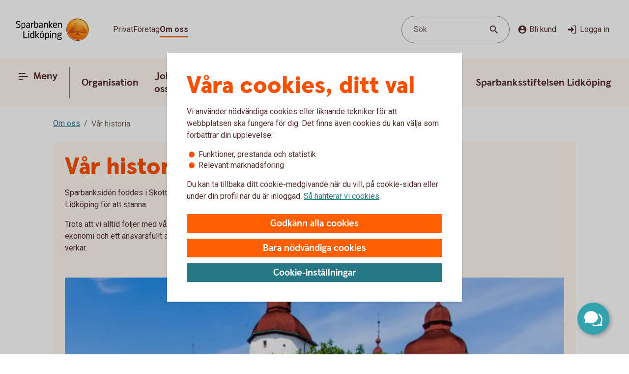

--- FILE ---
content_type: image/svg+xml
request_url: https://www.sparbankenlidkoping.se/content/dam/global/brand/logotypes/8314-sparbanken-lidkoping-logo-default.svg
body_size: 77293
content:
<svg id="Vector" xmlns="http://www.w3.org/2000/svg" xmlns:xlink="http://www.w3.org/1999/xlink" viewBox="0 0 150 48"><defs><style>.cls-1{fill:none;}.cls-2,.cls-6{fill-rule:evenodd;}.cls-2{fill:url(#Ny_övertoningsruta_3);}.cls-3{fill:url(#Namnlös_övertoning_4);}.cls-4{fill:url(#Namnlös_övertoning_3);}.cls-5{fill:#faaf5a;}.cls-6{fill:url(#Namnlös_övertoning_9);}.cls-7{fill:#dc8730;}.cls-8{fill:#8d4428;}.cls-9{fill:#9f5024;}.cls-10{fill:#ad5725;}.cls-11{fill:#e48e33;}.cls-12{fill:#db7b29;}.cls-13{fill:#ffb560;}.cls-14{fill:#bc6327;}.cls-15{fill:#ffcb80;}.cls-16{fill:#ffd68e;}.cls-17{fill:#d57c3f;}.cls-18{fill:#ffcd85;}.cls-19{fill:#efa952;}.cls-20{fill:#fdac4a;}.cls-21{fill:#eb962a;}.cls-22{fill:#ffc378;}.cls-23{fill:#ffce89;}.cls-24{fill:#ffd79d;}.cls-25{fill:#eeaf67;}.cls-26{fill:#bf6b29;}.cls-27{fill:#fcb664;}.cls-28{fill:#994822;}.cls-29{fill:#d47429;}.cls-30{fill:#e7944b;}.cls-31{fill:#964c25;}.cls-32{fill:#823d1e;}.cls-33{fill:#6c2b13;}.cls-34{fill:#ba6019;}.cls-35{fill:#d89050;}.cls-36{fill:#7e3717;}.cls-37{fill:#94441e;}.cls-38{fill:#dd8732;}.cls-39{fill:#ffc278;}.cls-40{fill:#ea913e;}.cls-41{fill:#c57231;}.cls-42{fill:#642813;}.cls-43{fill:#56220c;}.cls-44{fill:#f49e4d;}.cls-45{fill:#76310a;}.cls-46{fill:#994b17;}.cls-47{fill:#a35622;}.cls-48{fill:#af6638;}.cls-49{fill:#a5572a;}.cls-50{fill:#e69646;}.cls-51{fill:#d27c3c;}.cls-52{fill:#7a2c13;}.cls-53{fill:#c27138;}.cls-54{fill:#9a4921;}.cls-55{fill:#96441e;}.cls-56{fill:#a04e14;}.cls-57{fill:#aa5a28;}.cls-58{fill:#944428;}.cls-59{fill:#ffc283;}.cls-60{fill:#aa5e33;}.cls-61{fill:#e5872b;}.cls-62{fill:#b96534;}.cls-63{fill:#f29b40;}.cls-64{fill:#b46027;}.cls-65{fill:url(#Ny_övertoningsruta_3-2);}.cls-66{fill:url(#Ny_övertoningsruta_3-3);}.cls-67{fill:url(#Ny_övertoningsruta_3-4);}.cls-68{fill:url(#Ny_övertoningsruta_3-5);}.cls-69{fill:url(#Ny_övertoningsruta_3-6);}.cls-70{fill:url(#Ny_övertoningsruta_3-7);}.cls-71{fill:url(#Ny_övertoningsruta_3-8);}.cls-72{fill:url(#Ny_övertoningsruta_3-9);}.cls-73{fill:url(#Ny_övertoningsruta_3-10);}.cls-74{fill:url(#Ny_övertoningsruta_3-11);}.cls-75{fill:url(#Ny_övertoningsruta_3-12);}.cls-76{fill:url(#Ny_övertoningsruta_3-13);}.cls-77{fill:url(#Ny_övertoningsruta_3-14);}.cls-78{fill:url(#Ny_övertoningsruta_3-15);}.cls-79{fill:url(#Ny_övertoningsruta_3-16);}.cls-80{fill:url(#Ny_övertoningsruta_3-17);}.cls-81{fill:url(#Ny_övertoningsruta_3-18);}.cls-82{fill:url(#Ny_övertoningsruta_3-19);}.cls-83{fill:url(#Ny_övertoningsruta_3-20);}.cls-84{fill:url(#Ny_övertoningsruta_3-21);}.cls-85{fill:url(#Ny_övertoningsruta_3-22);}.cls-86{fill:url(#Ny_övertoningsruta_3-23);}.cls-87{fill:url(#Ny_övertoningsruta_3-24);}.cls-88{fill:url(#Ny_övertoningsruta_3-25);}.cls-89{fill:url(#Ny_övertoningsruta_3-26);}.cls-90{fill:url(#Ny_övertoningsruta_3-27);}.cls-91{fill:url(#Ny_övertoningsruta_3-28);}.cls-92{fill:url(#Ny_övertoningsruta_3-29);}.cls-93{fill:url(#Ny_övertoningsruta_3-30);}.cls-94{fill:url(#Ny_övertoningsruta_3-31);}.cls-95{fill:url(#Ny_övertoningsruta_3-32);}.cls-96{fill:url(#Ny_övertoningsruta_3-33);}.cls-97{fill:url(#Ny_övertoningsruta_3-34);}.cls-98{fill:url(#Ny_övertoningsruta_3-35);}.cls-99{fill:url(#Ny_övertoningsruta_3-36);}.cls-100{fill:url(#Ny_övertoningsruta_3-37);}.cls-101{fill:url(#Ny_övertoningsruta_3-38);}.cls-102{fill:url(#Ny_övertoningsruta_3-39);}.cls-103{fill:#f8a943;}.cls-104{fill:#ec9c4b;}</style><radialGradient id="Ny_övertoningsruta_3" cx="132.28" cy="10.24" r="32.92" gradientTransform="translate(-1.44 2.89)" gradientUnits="userSpaceOnUse"><stop offset="0" stop-color="#ffe178"/><stop offset="0.18" stop-color="#ffd05f"/><stop offset="0.4" stop-color="#ffbe46"/><stop offset="0.6" stop-color="#ff9b0f"/><stop offset="0.8" stop-color="#f7780f"/><stop offset="0.9" stop-color="#f3640f"/><stop offset="1" stop-color="#e65f19"/></radialGradient><linearGradient id="Namnlös_övertoning_4" x1="139.01" y1="4.83" x2="113.06" y2="43.07" gradientUnits="userSpaceOnUse"><stop offset="0.02" stop-color="#ffe6a5"/><stop offset="0.11" stop-color="#fcc677"/><stop offset="0.29" stop-color="#f5871e"/><stop offset="0.29" stop-color="#f5871e"/><stop offset="0.56" stop-color="#e1690f"/><stop offset="0.63" stop-color="#cc5c0e"/><stop offset="0.8" stop-color="#9c3d0c"/><stop offset="0.93" stop-color="#7e2a0b"/><stop offset="1" stop-color="#73230a"/></linearGradient><linearGradient id="Namnlös_övertoning_3" x1="114.04" y1="41.77" x2="137.87" y2="6.37" gradientUnits="userSpaceOnUse"><stop offset="0.01" stop-color="#ffe6a0"/><stop offset="0.11" stop-color="#fcc877"/><stop offset="0.33" stop-color="#f5871e"/><stop offset="0.33" stop-color="#f5871e"/><stop offset="0.64" stop-color="#e1690f"/><stop offset="0.65" stop-color="#db650f"/><stop offset="0.76" stop-color="#ae490d"/><stop offset="0.86" stop-color="#8e340b"/><stop offset="0.94" stop-color="#7a280a"/><stop offset="0.99" stop-color="#73230a"/></linearGradient><radialGradient id="Namnlös_övertoning_9" cx="130.77" cy="11.04" r="36.96" gradientUnits="userSpaceOnUse"><stop offset="0" stop-color="#ffc85a"/><stop offset="0.27" stop-color="#f59619"/><stop offset="0.44" stop-color="#e56b16"/><stop offset="0.55" stop-color="#dc5014"/><stop offset="0.79" stop-color="#ba3f18"/><stop offset="0.82" stop-color="#b43c19"/></radialGradient><radialGradient id="Ny_övertoningsruta_3-2" cx="128.52" cy="11.58" r="35.7" gradientTransform="matrix(1, 0, 0, 1, 0, 0)" xlink:href="#Ny_övertoningsruta_3"/><radialGradient id="Ny_övertoningsruta_3-3" cx="128.46" cy="11.55" r="35.81" gradientTransform="matrix(1, 0, 0, 1, 0, 0)" xlink:href="#Ny_övertoningsruta_3"/><radialGradient id="Ny_övertoningsruta_3-4" cx="128.44" cy="11.51" r="35.76" gradientTransform="matrix(1, 0, 0, 1, 0, 0)" xlink:href="#Ny_övertoningsruta_3"/><radialGradient id="Ny_övertoningsruta_3-5" cx="128.56" cy="11.52" r="35.7" gradientTransform="matrix(1, 0, 0, 1, 0, 0)" xlink:href="#Ny_övertoningsruta_3"/><radialGradient id="Ny_övertoningsruta_3-6" cx="127.16" cy="9.91" r="39.56" gradientTransform="matrix(1, 0, 0, 1, 0, 0)" xlink:href="#Ny_övertoningsruta_3"/><radialGradient id="Ny_övertoningsruta_3-7" cx="129.24" cy="11.12" r="36.52" gradientTransform="matrix(1, 0, 0, 1, 0, 0)" xlink:href="#Ny_övertoningsruta_3"/><radialGradient id="Ny_övertoningsruta_3-8" cx="127.87" cy="10.32" r="37.96" gradientTransform="matrix(1, 0, 0, 1, 0, 0)" xlink:href="#Ny_övertoningsruta_3"/><radialGradient id="Ny_övertoningsruta_3-9" cx="128.23" cy="11.63" r="35.9" gradientTransform="matrix(1, 0, 0, 1, 0, 0)" xlink:href="#Ny_övertoningsruta_3"/><radialGradient id="Ny_övertoningsruta_3-10" cx="127.83" cy="11.03" r="37.35" gradientTransform="matrix(1, 0, 0, 1, 0, 0)" xlink:href="#Ny_övertoningsruta_3"/><radialGradient id="Ny_övertoningsruta_3-11" cx="129.03" cy="11.32" r="36.49" gradientTransform="matrix(1, 0, 0, 1, 0, 0)" xlink:href="#Ny_övertoningsruta_3"/><radialGradient id="Ny_övertoningsruta_3-12" cx="127.92" cy="11.58" r="37.53" gradientTransform="matrix(1, 0, 0, 1, 0, 0)" xlink:href="#Ny_övertoningsruta_3"/><radialGradient id="Ny_övertoningsruta_3-13" cx="128.3" cy="11.37" r="36.3" gradientTransform="matrix(1, 0, 0, 1, 0, 0)" xlink:href="#Ny_övertoningsruta_3"/><radialGradient id="Ny_övertoningsruta_3-14" cx="128.39" cy="11.42" r="36.79" gradientTransform="matrix(1, 0, 0, 1, 0, 0)" xlink:href="#Ny_övertoningsruta_3"/><radialGradient id="Ny_övertoningsruta_3-15" cx="128.32" cy="11.66" r="36.38" gradientTransform="matrix(1, 0, 0, 1, 0, 0)" xlink:href="#Ny_övertoningsruta_3"/><radialGradient id="Ny_övertoningsruta_3-16" cx="128.5" cy="11.71" r="37.24" gradientTransform="matrix(1, 0, 0, 1, 0, 0)" xlink:href="#Ny_övertoningsruta_3"/><radialGradient id="Ny_övertoningsruta_3-17" cx="128.32" cy="11.76" r="36.28" gradientTransform="matrix(1, 0, 0, 1, 0, 0)" xlink:href="#Ny_övertoningsruta_3"/><radialGradient id="Ny_övertoningsruta_3-18" cx="128.47" cy="11.66" r="36.41" gradientTransform="matrix(1, 0, 0, 1, 0, 0)" xlink:href="#Ny_övertoningsruta_3"/><radialGradient id="Ny_övertoningsruta_3-19" cx="128.51" cy="11.86" r="37.1" gradientTransform="matrix(1, 0, 0, 1, 0, 0)" xlink:href="#Ny_övertoningsruta_3"/><radialGradient id="Ny_övertoningsruta_3-20" cx="128.6" cy="11.84" r="36.2" gradientTransform="matrix(1, 0, 0, 1, 0, 0)" xlink:href="#Ny_övertoningsruta_3"/><radialGradient id="Ny_övertoningsruta_3-21" cx="128.7" cy="11.47" r="36.77" gradientTransform="matrix(1, 0, 0, 1, 0, 0)" xlink:href="#Ny_övertoningsruta_3"/><radialGradient id="Ny_övertoningsruta_3-22" cx="128.31" cy="11.54" r="36.14" gradientTransform="matrix(1, 0, 0, 1, 0, 0)" xlink:href="#Ny_övertoningsruta_3"/><radialGradient id="Ny_övertoningsruta_3-23" cx="128.69" cy="11.67" r="36.56" gradientTransform="matrix(1, 0, 0, 1, 0, 0)" xlink:href="#Ny_övertoningsruta_3"/><radialGradient id="Ny_övertoningsruta_3-24" cx="128.92" cy="11.19" r="36.92" gradientTransform="matrix(1, 0, 0, 1, 0, 0)" xlink:href="#Ny_övertoningsruta_3"/><radialGradient id="Ny_övertoningsruta_3-25" cx="128.72" cy="11.78" r="36.05" gradientTransform="matrix(1, 0, 0, 1, 0, 0)" xlink:href="#Ny_övertoningsruta_3"/><radialGradient id="Ny_övertoningsruta_3-26" cx="129.19" cy="11.32" r="36.93" gradientTransform="matrix(1, 0, 0, 1, 0, 0)" xlink:href="#Ny_övertoningsruta_3"/><radialGradient id="Ny_övertoningsruta_3-27" cx="128.76" cy="11.37" r="36.23" gradientTransform="matrix(1, 0, 0, 1, 0, 0)" xlink:href="#Ny_övertoningsruta_3"/><radialGradient id="Ny_övertoningsruta_3-28" cx="129.34" cy="11.45" r="37.54" gradientTransform="matrix(1, 0, 0, 1, 0, 0)" xlink:href="#Ny_övertoningsruta_3"/><radialGradient id="Ny_övertoningsruta_3-29" cx="128.71" cy="11.45" r="36.58" gradientTransform="matrix(1, 0, 0, 1, 0, 0)" xlink:href="#Ny_övertoningsruta_3"/><radialGradient id="Ny_övertoningsruta_3-30" cx="129.09" cy="10.69" r="36.97" gradientTransform="matrix(1, 0, 0, 1, 0, 0)" xlink:href="#Ny_övertoningsruta_3"/><radialGradient id="Ny_övertoningsruta_3-31" cx="129.03" cy="11.15" r="36.46" gradientTransform="matrix(1, 0, 0, 1, 0, 0)" xlink:href="#Ny_övertoningsruta_3"/><radialGradient id="Ny_övertoningsruta_3-32" cx="128.99" cy="11.16" r="36.67" gradientTransform="matrix(1, 0, 0, 1, 0, 0)" xlink:href="#Ny_övertoningsruta_3"/><radialGradient id="Ny_övertoningsruta_3-33" cx="128.96" cy="10.86" r="36.86" gradientTransform="matrix(1, 0, 0, 1, 0, 0)" xlink:href="#Ny_övertoningsruta_3"/><radialGradient id="Ny_övertoningsruta_3-34" cx="128.28" cy="10.47" r="37.82" gradientTransform="matrix(1, 0, 0, 1, 0, 0)" xlink:href="#Ny_övertoningsruta_3"/><radialGradient id="Ny_övertoningsruta_3-35" cx="129.04" cy="10.61" r="37.23" gradientTransform="matrix(1, 0, 0, 1, 0, 0)" xlink:href="#Ny_övertoningsruta_3"/><radialGradient id="Ny_övertoningsruta_3-36" cx="128.17" cy="10.44" r="37.63" gradientTransform="matrix(1, 0, 0, 1, 0, 0)" xlink:href="#Ny_övertoningsruta_3"/><radialGradient id="Ny_övertoningsruta_3-37" cx="128.24" cy="10.92" r="36.95" gradientTransform="matrix(1, 0, 0, 1, 0, 0)" xlink:href="#Ny_övertoningsruta_3"/><radialGradient id="Ny_övertoningsruta_3-38" cx="128.1" cy="10.87" r="36.73" gradientTransform="matrix(1, 0, 0, 1, 0, 0)" xlink:href="#Ny_övertoningsruta_3"/><radialGradient id="Ny_övertoningsruta_3-39" cx="127.2" cy="9.62" r="39" gradientTransform="matrix(1, 0, 0, 1, 0, 0)" xlink:href="#Ny_övertoningsruta_3"/></defs><rect class="cls-1" x="149" y="47" width="1" height="1"/><rect class="cls-1" width="1" height="1"/><path class="cls-2" d="M147.2,24A21.2,21.2,0,1,1,126,2.8,21.2,21.2,0,0,1,147.2,24Z"/><path class="cls-3" d="M126,1a23,23,0,1,0,23,23A23,23,0,0,0,126,1Zm0,45a22,22,0,1,1,22-22A22,22,0,0,1,126,46Z"/><path class="cls-4" d="M126,2a22,22,0,1,0,22,22A22,22,0,0,0,126,2Zm0,43a21,21,0,1,1,21-21A21,21,0,0,1,126,45Z"/><path class="cls-5" d="M126,46.1A22.1,22.1,0,1,1,148.1,24,22.12,22.12,0,0,1,126,46.1Zm0-44A21.9,21.9,0,1,0,147.9,24,21.92,21.92,0,0,0,126,2.1Z"/><path class="cls-6" d="M144.39,29.17c-.15.7-2,.57-2.54.56a.92.92,0,0,0-.84.68,12.69,12.69,0,0,1-1.63.14c-1.66,0-2.1-.64-2.1-.64-.75,0-.81.66-1.53.89-.39.12-.9-.69-.9-.69a10.14,10.14,0,0,1-3.4-.25c-.47-.32-1.42-2-1.78-2a3.36,3.36,0,0,0-.55,0c-.5.06-.76.54-.7,1.33s.26,2.33.38,2.86c.21,1,2.13,1.42,2.94,1.84l.08.41c-.95-.12-3.2-.38-2.75.15.16.19.48.5.71.8v.34a10.14,10.14,0,0,0-3.76-1,7.85,7.85,0,0,0-3.76.94l0-.38c.34-.32.55-.54.78-.77s-.7-.34-2.24-.25l.1-.42c.91-.27,2.33-.43,2.51-1.36s.34-3,.34-3c.14-1.23-.8-2-1.33-1.83a3.73,3.73,0,0,0-1.34.74c-.18.29.14.72.11,1.33,0,.35-1.13.37-2.43.28-.53,0-1.47,1-1.7,1A7.53,7.53,0,0,1,116,31c-.28,0-.59-.57-1.1-.6-.29,0-.7.56-.89.54a5.25,5.25,0,0,1-1.8-.53c-.18-.08.16-1.19.12-1.26a2.05,2.05,0,0,0-1.1.07c-.17.11-.64.54-.74.56a4.88,4.88,0,0,1-2.48.07,4.56,4.56,0,0,1,.24-1.52c.46-.46,1.36-1.22,1.23-1.48s-.94-.73-.78-1a4.2,4.2,0,0,1,.36-.52c.21-.27.7.08,1-.07s.43-.61.54-.65a3.37,3.37,0,0,1,.83-.05c.18,0,.44.74.57.74.32,0,.68,0,.79-.17a3.29,3.29,0,0,0,.3-1.24c0-.42-1.22-.77-1.23-1a3.63,3.63,0,0,1,.59-1.56c.32-.11.9-.33.86-.53-.1-.62-.42-1.85-.26-2A8.93,8.93,0,0,1,114,18c.2-.14.52,0,.82.16a.82.82,0,0,0,1.08-.18c.12-.22.09-1.5.26-1.61s.69-.39.84-.48.87.33,1,.19c.39-.46.62-.77.56-1a6,6,0,0,1-.33-1.61,5.87,5.87,0,0,1,.5-1c.25-.33,1.15-.14,1.51-.46s.26-.83.91-.9a7,7,0,0,0,2.26-1.06,6.13,6.13,0,0,1,2.43.14c.31,0,.88-.53,1.15-.56a5.29,5.29,0,0,1,1.56.28c.23.1.26,1.1.79,1.28a6,6,0,0,0,1.25.33c1.07.14,1.38-.73,1.75-.64a2.44,2.44,0,0,1,1.29.95c.29.37-.2,1.7.49,2,.87.36,1.79,1.33,1.72,1.61s-.55,1.15-.34,1.44.81,0,1.08-.1a1.62,1.62,0,0,1,1.08.3,3.34,3.34,0,0,0,.76.79c.47.22,1.16.53,1.23.73.23.67-.32,1.59-.22,1.9,0,0,.87.32,1,.56a17,17,0,0,1,0,1.79,2.47,2.47,0,0,1,1.36,0c.36.13.51.58.67,1.12,0,.14.5.21.55.33.27.65.25,1.08,0,1.19-.6.25-2,.73-1.79,1.29s.43.54.68.57a5.84,5.84,0,0,1,1.75.31A1.7,1.7,0,0,1,144.39,29.17Z"/><path class="cls-7" d="M140.85,20.67l-.53.37a.24.24,0,0,1,.09.11l.51-.32A.77.77,0,0,0,140.85,20.67Z"/><path class="cls-8" d="M140.91,20.8l-.51.33h0s0,.13,0,.23l.5-.33v-.1A.59.59,0,0,0,140.91,20.8Z"/><path class="cls-9" d="M140.93,21l-.5.33c0,.11,0,.28,0,.43l.51-.38Z"/><path class="cls-10" d="M140.93,21.38l-.51.37c0,.53,0,1.21,0,1.21l0,0,.59-.75H141S140.94,22,140.93,21.38Z"/><path class="cls-11" d="M138.3,17l-.46.42.27.31.48-.4A2.44,2.44,0,0,1,138.3,17Z"/><path class="cls-12" d="M138.56,17.26l-.47.4a2.19,2.19,0,0,0,.22.2l.48-.44A1.27,1.27,0,0,1,138.56,17.26Z"/><path class="cls-7" d="M141,22.2l-.6.75a3.26,3.26,0,0,1,.42-.1l.59-.67A1.85,1.85,0,0,0,141,22.2Z"/><path class="cls-13" d="M140.79,22.85l.19,0,.56-.63-.16,0Z"/><path class="cls-13" d="M137.68,17.16l.18.23.46-.42c-.06-.08-.16-.2-.27-.32a1,1,0,0,0-.5-.29l-.58.52A1.42,1.42,0,0,1,137.68,17.16Z"/><path class="cls-14" d="M126.75,9.84l0-.58a4.16,4.16,0,0,0-.51.28l0,.6Z"/><path class="cls-15" d="M141.52,22.2l-.57.63h.16l.54-.6Z"/><path class="cls-16" d="M141.63,22.21l-.55.61a1.65,1.65,0,0,1,.69.09l.36-.52A2,2,0,0,0,141.63,22.21Z"/><path class="cls-13" d="M138.45,18l.16.08.5-.46-.19-.09-.16-.08-.48.44A1.2,1.2,0,0,0,138.45,18Z"/><path class="cls-17" d="M127,9.73h.24l0-.55h-.22a1.07,1.07,0,0,0-.4.1l0,.58A1,1,0,0,1,127,9.73Z"/><path class="cls-18" d="M128.38,9.93l.36-.44a8.59,8.59,0,0,0-1.46-.31l0,.55A6.33,6.33,0,0,1,128.38,9.93Z"/><path class="cls-19" d="M128.56,10c.06,0,.11.13.17.28l.38-.49a.54.54,0,0,0-.26-.26l-.14,0-.35.45Z"/><path class="cls-7" d="M128.87,10.68l.41-.55a2.22,2.22,0,0,0-.18-.38l-.38.49C128.76,10.36,128.81,10.53,128.87,10.68Z"/><path class="cls-11" d="M129.23,11.22l.36-.49c-.13-.08-.21-.36-.32-.62l-.41.54A1.14,1.14,0,0,0,129.23,11.22Z"/><path class="cls-18" d="M129.36,11.29a5.64,5.64,0,0,0,1.48.35l.07-.57a2.71,2.71,0,0,1-1.34-.36l-.36.5A.53.53,0,0,0,129.36,11.29Z"/><path class="cls-12" d="M132,11.16l.08-.73a2.61,2.61,0,0,0-.57.36l-.12.76A2.46,2.46,0,0,0,132,11.16Z"/><path class="cls-20" d="M131.37,11.54l.13-.77a1.16,1.16,0,0,1-.61.3l-.08.57A1.4,1.4,0,0,0,131.37,11.54Z"/><path class="cls-21" d="M132.37,11l.11,0,.12-.56a.88.88,0,0,0-.3-.07.67.67,0,0,0-.28.06l-.08.74C132.1,11.05,132.23,10.94,132.37,11Z"/><path class="cls-22" d="M132.85,11.18l.12-.56a3.34,3.34,0,0,0-.4-.18l-.11.56A2.32,2.32,0,0,1,132.85,11.18Z"/><path class="cls-23" d="M133.19,11.43l.21-.53a4.82,4.82,0,0,0-.45-.29l-.12.56A2.47,2.47,0,0,1,133.19,11.43Z"/><path class="cls-24" d="M133.6,11.87l.46-.35a3.21,3.21,0,0,0-.68-.64l-.22.53A2.78,2.78,0,0,1,133.6,11.87Z"/><path class="cls-25" d="M133.7,12l.48-.32a.41.41,0,0,0-.06-.11l-.08-.1-.46.34.07.08A.61.61,0,0,1,133.7,12Z"/><path class="cls-7" d="M133.74,12.88l.57-.41a2,2,0,0,0-.15-.8l-.47.33A3,3,0,0,1,133.74,12.88Z"/><path class="cls-10" d="M133.85,13.64l.5-.39a6.07,6.07,0,0,1,0-.8l-.57.41A1.59,1.59,0,0,0,133.85,13.64Z"/><path class="cls-26" d="M134,13.8l.5-.37a.24.24,0,0,1-.11-.2l-.52.39A.68.68,0,0,0,134,13.8Z"/><path class="cls-27" d="M134.44,13.41l-.5.37a.57.57,0,0,0,.18.12l.11,0,.48-.36Z"/><path class="cls-22" d="M134.64,14.18l.44-.32-.39-.28-.48.36A3.62,3.62,0,0,1,134.64,14.18Z"/><path class="cls-16" d="M135.64,15.07l.43-.3a6.59,6.59,0,0,0-1-.93l-.44.33A4.34,4.34,0,0,1,135.64,15.07Z"/><path class="cls-20" d="M135.78,15.28l.43-.32a1.46,1.46,0,0,0-.16-.21l-.42.3A1.82,1.82,0,0,1,135.78,15.28Z"/><path class="cls-7" d="M135.84,15.51l.5-.35a2,2,0,0,0-.14-.22l-.43.31A.41.41,0,0,1,135.84,15.51Z"/><path class="cls-10" d="M135.84,15.51a4,4,0,0,1-.14.41l.72-.49a.69.69,0,0,0-.09-.29l-.48.35Z"/><path class="cls-28" d="M135.54,17l.74-.69c-.14,0,0-.37.13-.75a.53.53,0,0,0,0-.13l-.71.47c-.21.54-.32.89-.19,1.08C135.53,17,135.53,17,135.54,17Z"/><path class="cls-27" d="M135.73,17l.82-.75-.21,0a.13.13,0,0,1-.09,0l-.73.68S135.62,17,135.73,17Z"/><path class="cls-16" d="M136.6,16.87a1.21,1.21,0,0,1,.41,0l.56-.52a2.86,2.86,0,0,0-1-.1l-.82.75A5.63,5.63,0,0,0,136.6,16.87Z"/><path class="cls-24" d="M139.19,18.32l.56-.41a5.48,5.48,0,0,0-.67-.36l-.5.46Z"/><path class="cls-13" d="M139.5,18.51l.55-.34a1.81,1.81,0,0,0-.33-.28l-.55.42Z"/><path class="cls-7" d="M139.67,18.71l.54-.28a1,1,0,0,0-.18-.28l-.56.34c.08.06.17.13.19.2Z"/><path class="cls-8" d="M139.65,19.56l.6-.37a2.13,2.13,0,0,0-.05-.78l-.54.28A1.61,1.61,0,0,1,139.65,19.56Z"/><path class="cls-10" d="M139.43,20.59h0l.61-.38v0a6.87,6.87,0,0,0,.17-1l-.59.37A4,4,0,0,0,139.43,20.59Z"/><path class="cls-13" d="M139.71,20.71l.57-.41c-.14-.05-.21-.08-.2-.12l-.65.41Z"/><path class="cls-16" d="M140.34,21.06l.53-.35a1.11,1.11,0,0,0-.61-.42l-.57.41A2,2,0,0,1,140.34,21.06Z"/><path class="cls-13" d="M142.1,22.38l-.35.52a.56.56,0,0,1,.28.21l.37-.48A.91.91,0,0,0,142.1,22.38Z"/><path class="cls-7" d="M142.63,23a1.87,1.87,0,0,0-.25-.41l-.37.47a1.13,1.13,0,0,1,.22.39Z"/><path class="cls-29" d="M142.4,24s.09.1.21.14l.42-.48-.09-.06c-.13-.09-.2-.34-.32-.61l-.4.45A3.36,3.36,0,0,1,142.4,24Z"/><path class="cls-13" d="M143,23.66l-.43.48c.15.07.35.12.38.2l0,0,.37-.47Z"/><path class="cls-30" d="M143.33,23.87l-.37.47a.75.75,0,0,1,.06.13l.43-.47A.74.74,0,0,0,143.33,23.87Z"/><path class="cls-10" d="M143.07,25.41l.53.16a2.07,2.07,0,0,0-.13-1.53l0-.06-.42.46C143.18,24.89,143.2,25.23,143.07,25.41Z"/><path class="cls-31" d="M142.94,25.51c-.26.11-.7.27-1.07.46l.67.3.79-.37a.64.64,0,0,0,.28-.35l-.53-.17A.29.29,0,0,1,142.94,25.51Z"/><path class="cls-32" d="M142.57,26.25l-.68-.29a3.28,3.28,0,0,0-.37.22l.69.24Z"/><path class="cls-33" d="M141.54,26.16a1.16,1.16,0,0,0-.37.36l.73.07a.37.37,0,0,1,.14-.09l.2-.1Z"/><path class="cls-32" d="M141.92,26.57l-.74-.08a.39.39,0,0,0,0,.35l.68-.09C141.8,26.69,141.86,26.62,141.92,26.57Z"/><path class="cls-34" d="M141.81,26.73l-.68.08a1.22,1.22,0,0,0,.14.28l.68-.27C141.84,26.81,141.81,26.77,141.81,26.73Z"/><path class="cls-10" d="M141.49,27.3l.71-.47-.28,0-.66.26A.56.56,0,0,0,141.49,27.3Z"/><path class="cls-29" d="M141.84,27.4H142l.75-.54-.54,0-.71.46A.75.75,0,0,0,141.84,27.4Z"/><path class="cls-30" d="M142.87,27.51l.68-.48a5.49,5.49,0,0,0-.85-.16l-.75.54C142.24,27.44,142.58,27.46,142.87,27.51Z"/><path class="cls-23" d="M143.58,27.7a.85.85,0,0,1,.21.14l.5-.36a1.54,1.54,0,0,0-.53-.38l-.23-.07-.68.47A2.8,2.8,0,0,1,143.58,27.7Z"/><path class="cls-35" d="M144.05,28.12l.48-.32a2,2,0,0,0-.26-.34l-.51.35A1.74,1.74,0,0,1,144.05,28.12Z"/><path class="cls-14" d="M144.37,29.16a.41.41,0,0,1-.09.19l.54.32a1,1,0,0,0,.12-.38,2.59,2.59,0,0,0-.43-1.51l-.48.32A1.54,1.54,0,0,1,144.37,29.16Z"/><path class="cls-8" d="M144.83,29.64l-.53-.31c-.25.32-1,.4-1.61.4l.2.61C143.65,30.31,144.53,30.16,144.83,29.64Z"/><path class="cls-33" d="M141.84,29.71a.82.82,0,0,0-.26,0l.17.59h0c.08,0,.57,0,1.13,0l-.2-.61C142.35,29.74,142,29.72,141.84,29.71Z"/><path class="cls-8" d="M141.07,30.2l.27.74c.2-.17.22-.57.44-.6l-.17-.6A.93.93,0,0,0,141.07,30.2Z"/><path class="cls-36" d="M141.36,30.91l-.27-.73a1.1,1.1,0,0,0-.11.25l.21.58.12-.05Z"/><path class="cls-33" d="M139.38,30.54c-1.66,0-2.09-.66-2.09-.66h0l-.19.7a.3.3,0,0,1,.13.06,4.44,4.44,0,0,0,2.15.52,8.27,8.27,0,0,0,1.85-.17l-.22-.6A14.4,14.4,0,0,1,139.38,30.54Z"/><path class="cls-31" d="M136.43,30.32l-.21.93a2.66,2.66,0,0,0,.63-.51c.14-.13.19-.17.25-.15l.19-.71A1.09,1.09,0,0,0,136.43,30.32Z"/><path class="cls-36" d="M135.73,30.78l-.14.65a1.36,1.36,0,0,0,.66-.19l.21-.95A1.54,1.54,0,0,1,135.73,30.78Z"/><path class="cls-33" d="M134.85,30.08h0l-.32.62h0a1.34,1.34,0,0,0,1.07.72l.14-.66C135.36,30.9,134.85,30.08,134.85,30.08Z"/><path class="cls-36" d="M131.44,29.83l-.36.51a4.79,4.79,0,0,0,2,.37l.26-.6A5,5,0,0,1,131.44,29.83Z"/><path class="cls-33" d="M129.67,27.81h-.41l.11.6a.27.27,0,0,1,.2.08c.38.29,1.27,1.74,1.54,1.87l.35-.51C131,29.52,130,27.82,129.67,27.81Z"/><path class="cls-36" d="M129.29,27.81a1,1,0,0,0-.45.1l.31.57a.43.43,0,0,1,.25-.07Z"/><path class="cls-33" d="M128.54,28.24l.49.54a.39.39,0,0,1,.14-.32l-.31-.56A.67.67,0,0,0,128.54,28.24Z"/><path class="cls-31" d="M133.32,30.11l-.27.6c.58,0,1.16,0,1.49,0l.31-.63A12.3,12.3,0,0,1,133.32,30.11Z"/><path class="cls-37" d="M128.39,29.06l.67.43a3.26,3.26,0,0,1,0-.75l-.48-.53A1.72,1.72,0,0,0,128.39,29.06Z"/><path class="cls-10" d="M128.81,32.15l.57-.18c0-.2-.25-1.71-.33-2.5l-.66-.44A30,30,0,0,0,128.81,32.15Z"/><path class="cls-38" d="M129.38,32l-.58.18a1.43,1.43,0,0,0,.23.38l.52-.33A.4.4,0,0,1,129.38,32Z"/><path class="cls-13" d="M129.53,32.16l-.52.32a2.56,2.56,0,0,0,.73.56l.39-.51A3.34,3.34,0,0,1,129.53,32.16Z"/><path class="cls-39" d="M130.66,33.44l.31-.52c-.28-.12-.61-.27-.87-.4l-.39.5A9.1,9.1,0,0,0,130.66,33.44Z"/><path class="cls-40" d="M131.42,33.74l.3-.51-.78-.33-.31.53Z"/><path class="cls-41" d="M131.76,33.9l.37-.43a1.25,1.25,0,0,0-.44-.26l-.3.52Z"/><path class="cls-37" d="M131.81,34.31l.56.52c.12-.08,0-.67-.1-1a1,1,0,0,0-.16-.35l-.38.45Z"/><path class="cls-36" d="M131,34.17l.54.59.67.1c.14,0,.18,0,.21,0l-.59-.54Z"/><path class="cls-36" d="M129.76,35.58l.47.61c.14-.07.11-.48.1-.77l-.57-.18Z"/><path class="cls-42" d="M130.09,34.68a9.68,9.68,0,0,1,1.45.08l-.54-.59c-.87-.08-2-.14-2,.12l1.06.45C130,34.69,130.06,34.68,130.09,34.68Z"/><path class="cls-31" d="M130,34.7l-1-.43a.2.2,0,0,0,0,.16,10.57,10.57,0,0,1,.75.85l.54.17a2,2,0,0,0-.05-.32C130.21,34.93,130,34.76,130,34.7Z"/><path class="cls-33" d="M129.52,35.44l0,.66c.41.15.62.15.71.07l-.5-.63Z"/><path class="cls-36" d="M126.45,34.62l-.13.62a8.72,8.72,0,0,1,3,.75l.29.12,0-.66A9.83,9.83,0,0,0,126.45,34.62Z"/><path class="cls-33" d="M122.48,35.43l-.29.77a8.06,8.06,0,0,1,4.16-1l.13-.62A7.62,7.62,0,0,0,122.48,35.43Z"/><path class="cls-43" d="M122.23,35.55l-.41.7c.07,0,.21,0,.41-.07l.29-.77Z"/><path class="cls-33" d="M121.77,36.19a.11.11,0,0,0,.08.07l.42-.73,0-.38-.58,0A2.4,2.4,0,0,0,121.77,36.19Z"/><path class="cls-37" d="M122.06,34.64c.15,0-.36.29-.41.52l.59,0c.34-.32.56-.54.78-.77,0,0,.08-.1,0-.14Z"/><path class="cls-43" d="M122.46,34.11l-.66.51c.22,0,.27,0,.28,0l1-.36C123.08,34.19,122.86,34.13,122.46,34.11Z"/><path class="cls-33" d="M120.74,34.14l-.59.41c.11.22,1,0,1.68.07l.66-.51A15.47,15.47,0,0,0,120.74,34.14Z"/><path class="cls-37" d="M120.89,33.72l-.33-.44a2.21,2.21,0,0,0-.42,1.2.17.17,0,0,0,0,.1l.61-.45Z"/><path class="cls-14" d="M122,33.47l-.45-.49-.89.25-.1.07.34.46C121.2,33.66,121.66,33.56,122,33.47Z"/><path class="cls-44" d="M122.64,33.22l-.48-.47a5.66,5.66,0,0,1-.66.24l.44.49A4.82,4.82,0,0,0,122.64,33.22Z"/><path class="cls-38" d="M123.19,32.81l-.47-.46a1.54,1.54,0,0,1-.58.41l.48.47A1.51,1.51,0,0,0,123.19,32.81Z"/><path class="cls-45" d="M123.39,32.39c.15-.81.36-3.11.35-3.24l-.63.18c-.07.81-.18,2.31-.31,2.85a.39.39,0,0,1-.1.19l.47.46A1,1,0,0,0,123.39,32.39Z"/><path class="cls-31" d="M123.39,28l-.47.36a1.57,1.57,0,0,1,.19,1l.63-.18A1.94,1.94,0,0,0,123.39,28Z"/><path class="cls-33" d="M122.38,27.53a3.75,3.75,0,0,0-1.37.76l.64.44c-.07-.29.75-.62.91-.62a.55.55,0,0,1,.37.3l.47-.36A1,1,0,0,0,122.38,27.53Z"/><path class="cls-31" d="M121,28.28c-.12.2,0,.46.06.78l.68.51a4.65,4.65,0,0,0-.11-.87l-.63-.43Z"/><path class="cls-36" d="M121.13,29.61a.12.12,0,0,1,0,.09l.4.45a.74.74,0,0,0,.27-.6l-.69-.52A2.07,2.07,0,0,1,121.13,29.61Z"/><path class="cls-37" d="M120.67,29.87l.25.52a1.12,1.12,0,0,0,.59-.25l-.41-.45C121.05,29.77,120.9,29.83,120.67,29.87Z"/><path class="cls-33" d="M118.7,29.88l.13.58c.45,0,1.57,0,2.11-.08l-.24-.51A11.07,11.07,0,0,1,118.7,29.88Z"/><path class="cls-46" d="M117.71,30.4l.19.65a3.14,3.14,0,0,1,.79-.58h.16l-.13-.58A1.88,1.88,0,0,0,117.71,30.4Z"/><path class="cls-36" d="M117.74,30.38c-.36.28-.62.54-.75.55l.16.58a2,2,0,0,0,.77-.49Z"/><path class="cls-33" d="M116,31c-.25,0-.56-.47-1-.58l0,.59a.33.33,0,0,1,.17.1,1.19,1.19,0,0,0,.78.47,9.81,9.81,0,0,0,1.28-.06l-.17-.58A9.17,9.17,0,0,1,116,31Z"/><path class="cls-47" d="M114.85,30.38c-.2,0-.46.26-.66.42l.12.65a3.43,3.43,0,0,0,.49-.41.18.18,0,0,1,.18,0l0-.6Z"/><path class="cls-36" d="M114.22,30.79a.62.62,0,0,1-.27.15h0l0,.6a.67.67,0,0,0,.37-.11Z"/><path class="cls-33" d="M112.18,30.41a.11.11,0,0,1,0-.05l-.5.32a1,1,0,0,0,.35.3,6.3,6.3,0,0,0,2,.56l0-.6A5.32,5.32,0,0,1,112.18,30.41Z"/><path class="cls-48" d="M112.24,29.54l-.67.51c0,.08,0,.19,0,.3a.5.5,0,0,0,.12.35l.49-.32A1.87,1.87,0,0,1,112.24,29.54Z"/><path class="cls-36" d="M112.3,29.15h0l-.76.62h0s0,.09,0,.32l.66-.51A1.45,1.45,0,0,0,112.3,29.15Z"/><path class="cls-33" d="M111.31,29.16l.06.73a.48.48,0,0,1,.11-.09.13.13,0,0,1,.07,0l.75-.61A2.28,2.28,0,0,0,111.31,29.16Z"/><path class="cls-49" d="M111.17,29.22c-.12.07-.4.31-.58.45l.27.58a5.77,5.77,0,0,0,.53-.38l0-.72A.54.54,0,0,0,111.17,29.22Z"/><path class="cls-33" d="M110.43,29.77a4.59,4.59,0,0,1-2.47.07l-.54.29,0,0c.24.31,1.31.51,3.08.21a1.28,1.28,0,0,0,.36-.13l-.27-.59A.66.66,0,0,1,110.43,29.77Z"/><path class="cls-49" d="M108.14,28.55l-.54-.22a4.81,4.81,0,0,0-.16,1.83l.54-.31A7.31,7.31,0,0,1,108.14,28.55Z"/><path class="cls-50" d="M108.22,28.36l.22-.22-.54-.35a1.3,1.3,0,0,0-.18.23,1.27,1.27,0,0,0-.13.34l.54.22A.59.59,0,0,1,108.22,28.36Z"/><path class="cls-51" d="M109.45,26.88l-.85.1,0,0c.07.12-.43.47-.74.8l.53.36C108.86,27.74,109.52,27.12,109.45,26.88Z"/><path class="cls-52" d="M109.44,26.86a5.79,5.79,0,0,0-.48-.46l-.73.06a5.83,5.83,0,0,0,.39.54l.83-.09A.07.07,0,0,0,109.44,26.86Z"/><path class="cls-9" d="M108.65,25.92l-.64,0a1.22,1.22,0,0,0,.24.58l.74-.05C108.81,26.26,108.62,26.06,108.65,25.92Z"/><path class="cls-7" d="M108.79,25.68l-.61-.18-.15.27a.24.24,0,0,0,0,.15l.64,0C108.64,25.89,108.66,25.87,108.79,25.68Z"/><path class="cls-26" d="M109,25.34a.24.24,0,0,1,.11-.08l-.22-.56a2.13,2.13,0,0,0-.76.83l.61.18A4.28,4.28,0,0,1,109,25.34Z"/><path class="cls-10" d="M109.54,25.28l-.09-.65a.86.86,0,0,0-.56.08l.22.56A.79.79,0,0,1,109.54,25.28Z"/><path class="cls-7" d="M109.42,24.63l.1.65a1,1,0,0,0,.38,0l-.12-.71A1.89,1.89,0,0,1,109.42,24.63Z"/><path class="cls-26" d="M109.84,24.58l-.08,0,.12.7a.27.27,0,0,0,.13-.05Z"/><path class="cls-50" d="M110.32,24.92l-.21-.69c-.13.15-.24.34-.29.37l.17.69A1.1,1.1,0,0,0,110.32,24.92Z"/><path class="cls-7" d="M110.1,24.25l.2.7a2.62,2.62,0,0,1,.17-.27l-.17-.62A.92.92,0,0,0,110.1,24.25Z"/><path class="cls-26" d="M110.52,24.64l.08,0-.07-.63-.15,0-.1,0,.17.62S110.5,24.64,110.52,24.64Z"/><path class="cls-10" d="M111.19,24.58l0-.61a3.33,3.33,0,0,0-.73,0l.08.62A3.44,3.44,0,0,1,111.19,24.58Z"/><path class="cls-26" d="M111.2,24l0,.61h.18l.15-.61Z"/><path class="cls-20" d="M111.5,24h0l-.15.61h0l.08,0,.27-.61Z"/><path class="cls-50" d="M111.61,24.9l.29-.69a.48.48,0,0,0-.23-.2l-.27.6A1,1,0,0,1,111.61,24.9Z"/><path class="cls-26" d="M111.81,25.24l.29-.73c-.07-.1-.15-.25-.22-.33l-.29.68C111.66,25,111.74,25.14,111.81,25.24Z"/><path class="cls-50" d="M111.92,25.33h.13l.19-.64a1.93,1.93,0,0,1-.17-.21l-.28.72C111.84,25.28,111.88,25.33,111.92,25.33Z"/><path class="cls-49" d="M112.63,25.25l-.27-.57,0,0s-.06,0-.11,0l-.2.67A1.31,1.31,0,0,0,112.63,25.25Z"/><path class="cls-50" d="M112.73,25.15a.67.67,0,0,0,.06-.15l-.39-.47c0,.09,0,.15-.06.16h0l.27.56A.24.24,0,0,0,112.73,25.15Z"/><path class="cls-7" d="M112.9,24.7l-.47-.4a1.78,1.78,0,0,1,0,.26l.4.46A2.39,2.39,0,0,0,112.9,24.7Z"/><path class="cls-53" d="M113,23.9a.25.25,0,0,0,0-.08l-.62.19a.64.64,0,0,1,0,.32l.47.39A2.9,2.9,0,0,0,113,23.9Z"/><path class="cls-52" d="M112.62,23.45l-.65.25c.2.13.41.26.43.33l.62-.18A.8.8,0,0,0,112.62,23.45Z"/><path class="cls-54" d="M112.16,23.18l-.61.22a4.6,4.6,0,0,0,.45.32l.65-.25A4.85,4.85,0,0,0,112.16,23.18Z"/><path class="cls-10" d="M111.8,22.87l-.54.14a.83.83,0,0,0,.31.41l.62-.22C111.91,23,111.79,23,111.8,22.87Z"/><path class="cls-55" d="M111.28,22.75s0,.11,0,.14a.34.34,0,0,0,0,.14l.54-.14a1.06,1.06,0,0,1,0-.2Z"/><path class="cls-10" d="M111.86,22.56l-.53,0c0,.08,0,.18-.06.24l.55-.06S111.84,22.62,111.86,22.56Z"/><path class="cls-50" d="M112.26,21.49l-.48-.27a6.26,6.26,0,0,0-.46,1.34l.53,0A4.84,4.84,0,0,1,112.26,21.49Z"/><path class="cls-44" d="M111.77,21.24l.48.28a.45.45,0,0,1,.11-.15l-.49-.29Z"/><path class="cls-7" d="M112.52,21.31,112,21a.54.54,0,0,0-.14.16l.49.28s0,0,0,0Z"/><path class="cls-56" d="M113,21.08l-.55-.36-.45.2L112,21l.52.35A4.25,4.25,0,0,0,113,21.08Z"/><path class="cls-44" d="M112.64,20.57v0a.38.38,0,0,1-.18.13l.54.36c.14-.09.26-.19.25-.29Z"/><path class="cls-50" d="M113.25,20.81c0-.21-.1-.52-.16-.81l-.56-.14a4.45,4.45,0,0,1,.11.73l.61.24Z"/><path class="cls-7" d="M113,19.09l-.51-.14a6.13,6.13,0,0,0,.1.94l.56.14A6.9,6.9,0,0,1,113,19.09Z"/><path class="cls-57" d="M113,18.81l.15-.12-.51-.36a.81.81,0,0,0-.19.64l.51.14A.46.46,0,0,1,113,18.81Z"/><path class="cls-58" d="M113.91,18.14l-.2-.63a13.81,13.81,0,0,0-1.1.84l.5.36C113.35,18.51,113.67,18.3,113.91,18.14Z"/><path class="cls-49" d="M114,18.05a.36.36,0,0,1,.19-.05l0-.66a.63.63,0,0,0-.34.07l-.17.12.19.63Z"/><path class="cls-59" d="M114.62,18.11v-.68a1.44,1.44,0,0,0-.44-.09l0,.66A1,1,0,0,1,114.62,18.11Z"/><path class="cls-13" d="M114.6,17.43v.67a1.22,1.22,0,0,0,1.07.16l-.22-.57C115.34,17.77,115,17.55,114.6,17.43Z"/><path class="cls-53" d="M116,18l-.48-.42c0,.06,0,.08,0,.1l.21.57A.57.57,0,0,0,116,18Z"/><path class="cls-58" d="M115.52,16.94c0,.19,0,.43,0,.68L116,18a2.15,2.15,0,0,0,.1-.61Z"/><path class="cls-10" d="M116.07,17.16l-.52-.51c0,.09,0,.21,0,.31l.53.49A2.83,2.83,0,0,1,116.07,17.16Z"/><path class="cls-7" d="M116.15,16.55l-.42-.45a1.13,1.13,0,0,0-.18.58l.52.5A3.14,3.14,0,0,1,116.15,16.55Z"/><path class="cls-60" d="M116.21,16.43l.17-.11-.39-.43-.2.14-.08.09.43.45A.26.26,0,0,1,116.21,16.43Z"/><path class="cls-58" d="M116.9,16l-.17-.59a5.89,5.89,0,0,0-.77.48l.4.42Z"/><path class="cls-10" d="M117,16a.23.23,0,0,1,.15,0l-.18-.62a1.38,1.38,0,0,0-.29.12l.17.6Z"/><path class="cls-59" d="M117.32,16l-.18-.66a.5.5,0,0,0-.17,0l.19.62Z"/><path class="cls-13" d="M117.71,16.11l-.17-.68a2.83,2.83,0,0,0-.42-.13l.17.66Z"/><path class="cls-61" d="M118,16.13v0l-.22-.59h0a2.51,2.51,0,0,1-.29-.1l.18.68C117.85,16.15,118,16.19,118,16.13Z"/><path class="cls-10" d="M118.23,15.9l-.29-.51c-.06.08-.11.13-.14.13l.24.61Z"/><path class="cls-58" d="M118.61,15.27l-.57-.12v0a.63.63,0,0,1-.12.23l.29.51A1.78,1.78,0,0,0,118.61,15.27Z"/><path class="cls-62" d="M118.61,15.12a1.05,1.05,0,0,1,0-.19l-.61-.12c0,.19.09.34.09.37l.56.11A.33.33,0,0,0,118.61,15.12Z"/><path class="cls-10" d="M118.38,14.27l-.58-.12c0,.23.11.5.16.69l.6.12Z"/><path class="cls-63" d="M118.29,13.49l-.54-.13a.8.8,0,0,0,0,.15,2.3,2.3,0,0,0,.08.66l.58.12C118.27,13.83,118.23,13.59,118.29,13.49Z"/><path class="cls-7" d="M118.65,12.75l-.35-.48a4.46,4.46,0,0,0-.56,1.11l.54.13C118.4,13.26,118.5,13,118.65,12.75Z"/><path class="cls-14" d="M118.78,12.56a.49.49,0,0,1,.13-.1l-.27-.56a1,1,0,0,0-.21.19l-.15.22.35.47Z"/><path class="cls-58" d="M119.27,12.36l-.26-.6a1,1,0,0,0-.39.16l.26.55A1.21,1.21,0,0,1,119.27,12.36Z"/><path class="cls-64" d="M119,11.77l.26.59c.36-.06.83-.06,1.06-.27l-.24-.69C119.89,11.71,119.4,11.67,119,11.77Z"/><path class="cls-10" d="M120.63,11.63l-.26-.71a1.15,1.15,0,0,0-.28.43.25.25,0,0,1,0,.07l.24.68h0A1.34,1.34,0,0,0,120.63,11.63Z"/><path class="cls-7" d="M121.21,11.2l-.13-.58a1.16,1.16,0,0,0-.73.33l.26.72C120.72,11.43,120.76,11.24,121.21,11.2Z"/><path class="cls-20" d="M122,11l-.14-.57a2.17,2.17,0,0,1-.68.19h-.07l.12.58A2.86,2.86,0,0,0,122,11Z"/><path class="cls-14" d="M122.73,10.58l-.16-.57a4.45,4.45,0,0,1-.78.42l.13.57A5.6,5.6,0,0,0,122.73,10.58Z"/><path class="cls-26" d="M123.41,10.17l-.12-.61a1.05,1.05,0,0,0-.26.13c-.13.1-.29.22-.48.34l.16.57C123,10.42,123.26,10.25,123.41,10.17Z"/><path class="cls-20" d="M123.45,10.14a2.43,2.43,0,0,1,1-.07l0-.55a2.79,2.79,0,0,0-1.2.05l.13.61Z"/><path class="cls-22" d="M125.42,10.19l0-.51c-.27,0-.62-.12-1-.16l0,.55C124.8,10.09,125.16,10.15,125.42,10.19Z"/><path class="cls-20" d="M125.87,10.28h0V9.72a1.53,1.53,0,0,1-.53,0l0,.51Z"/><path class="cls-17" d="M126.26,10.13l-.05-.6a1.12,1.12,0,0,1-.35.19v.56A.84.84,0,0,0,126.26,10.13Z"/><path class="cls-65" d="M124.91,21.73c-.07.17-.26.85-.56,1.06s-1.14,0-1.34.08a.34.34,0,0,0,0,.57,23.64,23.64,0,0,1,2.5,1.34c.08,0,.2,0,.24-.18s.45-2.68.41-2.77C126.07,21.49,125,21.57,124.91,21.73Z"/><path class="cls-66" d="M127.82,22.21c0,.07-.37,2.77-.31,2.8a30.37,30.37,0,0,1,2.4-1.9c.08-.05,0-.22,0-.24a3.34,3.34,0,0,0-.68-.85C129.12,22,127.83,22.19,127.82,22.21Z"/><path class="cls-67" d="M128.43,26.4c0,.15,1,.34,1.81.05.21-.07.51-.89.9-1s1.34.27,1.64,0,.19-.85-.16-.87a6.46,6.46,0,0,1-1.75-.31C130.78,24.22,128.54,25.49,128.43,26.4Z"/><path class="cls-68" d="M121.73,24.65c-.08.05-.29.6-.51.76a.61.61,0,0,1-.4.09,1.72,1.72,0,0,1-.72-.17,1,1,0,0,0-.43-.14c-.25,0-.51.29-.61.58-.23.69,1.1,1,1.28,1.08a2.42,2.42,0,0,0,1.32-.43,2.32,2.32,0,0,1,1-.29c.28,0,.64.18,1.11.23a.31.31,0,0,0,.21-.15.47.47,0,0,0,0-.4,9.82,9.82,0,0,0-1.64-1C122.18,24.7,121.83,24.59,121.73,24.65Z"/><path class="cls-69" d="M138.32,26.16a1.07,1.07,0,0,0,.1.49c0,.06.52,0,.54,0s0-.4-.36-.66C138.54,25.89,138.31,26.06,138.32,26.16Z"/><path class="cls-70" d="M110.33,27.38a1,1,0,0,0,0,.7c.2.17.83-.29.94-.44a.4.4,0,0,0,.12-.31c0-.21-.12-.25-.2-.25A4,4,0,0,0,110.33,27.38Z"/><path class="cls-71" d="M139.61,24.25a.33.33,0,0,0-.32.37c0,.23.15.41.65.38s.6.29.86.29c.56,0,.45-.54.46-.79S140.27,24.22,139.61,24.25Z"/><path class="cls-72" d="M136.21,18.7a.37.37,0,0,0-.28.46c.07.09.37,0,.76.22a4.26,4.26,0,0,1,.66,1,.78.78,0,0,0,.72.25c.17-.1-.17-1.15-.28-1.2a10.73,10.73,0,0,1-.92-.6A2,2,0,0,0,136.21,18.7Z"/><path class="cls-73" d="M138.17,22.67a.41.41,0,0,0-.17.49,1.18,1.18,0,0,0,.86.21A.28.28,0,0,0,139,23c0-.12-.27-.77-.46-.77S138.33,22.54,138.17,22.67Z"/><path class="cls-74" d="M115.55,22.93a2.34,2.34,0,0,0-.69.87c-.08.13-.17.4-.1.4a.39.39,0,0,0,.39-.17c.27-.43.63-.23.78-.37.4-.38.4-.79.35-.85A.86.86,0,0,0,115.55,22.93Z"/><path class="cls-75" d="M133.9,16.44a1.22,1.22,0,0,0,0,1.2c.09.07.39,0,.45-.08a1,1,0,0,0-.22-1C134.07,16.47,134,16.4,133.9,16.44Z"/><path class="cls-76" d="M135.1,21c-.18.06-.56.41-.48.55s.2.14.64.09c.18,0,.39.32.5.37a2.56,2.56,0,0,0,.64.18.45.45,0,0,0,.28-.36c0-.06-.37-.3-.46-.42-.24-.28-.07-.45-.15-.56A2.58,2.58,0,0,0,135.1,21Z"/><path class="cls-77" d="M129.93,19c0,.09.26.27.36.25a3.88,3.88,0,0,1,.44-.14c.38,0,1,.45,1.26.38a.45.45,0,0,0,.16-.46,1.28,1.28,0,0,0-.8-.37c-.35,0-.61-.22-.75-.15C130.08,18.73,130,18.69,129.93,19Z"/><path class="cls-78" d="M131,16c0,.09.14.24.51.56.16.13.19.43.39.67,0,0,.35.13.36.06.05-.29-.18-.4-.16-.71,0-.49,0-.62-.06-.73a1.36,1.36,0,0,0-.69-.18C131.21,15.64,131,15.83,131,16Z"/><path class="cls-79" d="M126.47,13.75c0,.22.31.56.44.56s.5-.3.83-.29a.45.45,0,0,0,.48-.52.47.47,0,0,0-.37-.18.55.55,0,0,1-.65,0C127,13.19,126.58,13.2,126.47,13.75Z"/><path class="cls-80" d="M131.18,13.7c.06.19.16.17.24.1a.72.72,0,0,1,.49-.19c.32,0,.69,1,.82,1s.13-.43.1-.62a2,2,0,0,0-.39-.74,1.5,1.5,0,0,0-.79-.42C131.38,12.81,131.12,13.5,131.18,13.7Z"/><path class="cls-81" d="M127.87,15.53c-.26.36-.51.39-.78.64s-.21.67,0,.67.26-.29,1-.56a1.63,1.63,0,0,1,1.24-.15c.24,0,.35-.26.32-.31a3.09,3.09,0,0,0-.89-.42A1.33,1.33,0,0,0,127.87,15.53Z"/><path class="cls-82" d="M127.1,11.37c-.13.23.06.69.57.74a.43.43,0,0,0,.44-.62C128,11.24,127.24,11.12,127.1,11.37Z"/><path class="cls-83" d="M123.87,11.71c-.05.14,0,.43.12.49s.27-.21.58-.17.5.38.61.38.43-.29.29-.74c0,0-.07,0-.22-.11s-.17-.25-.24-.25C124.63,11.31,124,11.34,123.87,11.71Z"/><path class="cls-84" d="M122.81,18.09c-.25.16-.65.46-.55.82,0,.12.49,0,.74,0a.81.81,0,0,0,.6-.88C123.47,17.83,123.24,17.82,122.81,18.09Z"/><path class="cls-85" d="M132.92,20.37c-.21.54-.21.75,0,.8s.3-.05.87-.73c.08-.11.41-.16.43-.17a.52.52,0,0,0,.23-.36c0-.11-.59-.37-.72-.36S133,20.28,132.92,20.37Z"/><path class="cls-86" d="M124.7,15.5c-.42.58-.39,1.29-.12,1.31.11,0,.21-.21.23-.3s0-.25.11-.44a.31.31,0,0,1,.29-.14s.15-.51,0-.61S124.85,15.29,124.7,15.5Z"/><path class="cls-87" d="M116.84,20.19a1,1,0,0,0-.29.53c0,.19.18.4.55.3s.43-.3.91-.54c.23-.11.25-.39.13-.42a5.44,5.44,0,0,0-.57-.13A1.3,1.3,0,0,0,116.84,20.19Z"/><path class="cls-88" d="M121,13.36a3.36,3.36,0,0,1-.63.12.84.84,0,0,0-.57.65,4.65,4.65,0,0,0,.36,1.49.38.38,0,0,0,.34,0c.12-.08-.14-1.19.08-1.45s1.33-.5,1.44-.68,0-.7-.12-.71S121.24,13.23,121,13.36Z"/><path class="cls-89" d="M114.69,19.23a1.84,1.84,0,0,0-.47.33.52.52,0,0,0-.13.5c0,.14.15.17.31.05a.87.87,0,0,1,.59-.28c.1,0,.13-.35,0-.49A.31.31,0,0,0,114.69,19.23Z"/><path class="cls-90" d="M119.18,23s.47.41.3.6-.16,0-.49.09a1.43,1.43,0,0,0-.65.41,1.84,1.84,0,0,1-.75.45.3.3,0,0,1-.2-.08.59.59,0,0,1-.08-.43c0-.08.12-.36.26-.38a1.79,1.79,0,0,0,.76-.24C118.65,23.22,118.66,22.93,119.18,23Z"/><path class="cls-91" d="M117.31,18a.56.56,0,0,0-.2.38c0,.18.28.48.49.28s.53-.85.36-.93S117.45,17.84,117.31,18Z"/><path class="cls-92" d="M120.27,17.27a1.53,1.53,0,0,0-1.15.88.31.31,0,0,0,.22.35c.19,0,.57-.58.8-.65a1.69,1.69,0,0,1,.73.13c.33.11.43.19.49,0s0-.61-.2-.66A2,2,0,0,0,120.27,17.27Z"/><path class="cls-93" d="M113.45,29c0,.27.11.43.65.46s.55-.32.48-.34a1.9,1.9,0,0,1-.75-.49A.38.38,0,0,0,113.45,29Z"/><path class="cls-94" d="M113.07,26.18a.66.66,0,0,0,.06.37.41.41,0,0,0,.2.13c.11,0,.21,0,.52-.24.12-.1.25-.09.34-.19a.23.23,0,0,0,0-.22.75.75,0,0,0-.44-.34A1.32,1.32,0,0,0,113.07,26.18Z"/><path class="cls-95" d="M114.61,21.34a1.28,1.28,0,0,0-.66.17.64.64,0,0,0-.36.63.36.36,0,0,0,.26.32.38.38,0,0,0,.39-.2.52.52,0,0,1,.5-.39c.21,0,.36,0,.43-.13s0-.34,0-.35A1.75,1.75,0,0,0,114.61,21.34Z"/><path class="cls-96" d="M117,28.57c0,.24.13.4.26.4s.37-.11.52-.12.33.07.36,0a.43.43,0,0,0-.06-.4c-.08-.18-.3-.09-.4-.09s-.37-.16-.45-.16S117,28.48,117,28.57Z"/><path class="cls-97" d="M131.74,28.1a1,1,0,0,0,1,.24c.12,0,.23-.35.08-.43a1.16,1.16,0,0,0-.94-.15A.23.23,0,0,0,131.74,28.1Z"/><path class="cls-98" d="M115.25,27.13c-.3.1-.44.18-.48.42s.14.23.42.23c.46,0,.68-.23.68-.43C115.87,27,115.52,27.05,115.25,27.13Z"/><path class="cls-99" d="M134.36,28.57c.15.26.54,0,1,.18.14.05.34.42.57.36s.25-.49.26-.79-.42-.33-.6-.26a5.35,5.35,0,0,1-1.07.27A.25.25,0,0,0,134.36,28.57Z"/><path class="cls-100" d="M134.89,26c0,.12.74,0,1,.22s.69.28.73.2a.57.57,0,0,0-.2-.69,1.59,1.59,0,0,0-.73-.25C134.94,25.52,134.85,25.87,134.89,26Z"/><path class="cls-101" d="M139.56,28.05c-.15,0-.36.39-.68.37s-.48-.17-.61-.16-.49.44-.42.55a1.48,1.48,0,0,0,1.12.36.51.51,0,0,0,.47-.24c.15-.23.42-.27.49-.33a.61.61,0,0,0,0-.33A.51.51,0,0,0,139.56,28.05Z"/><path class="cls-102" d="M141.82,28.43A.36.36,0,0,0,142,29c.11,0,.66-.1.7-.2a.51.51,0,0,0-.27-.51C142.3,28.24,141.93,28.27,141.82,28.43Z"/><path class="cls-9" d="M129,25.57l-.13-.11a1.83,1.83,0,0,0-.57.86l.17,0A1.59,1.59,0,0,1,129,25.57Z"/><path class="cls-63" d="M128.29,26.31a.65.65,0,0,0,0,.14c0,.09.11.16.25.2l.07-.15a.3.3,0,0,1-.15-.08.11.11,0,0,1,0-.08Z"/><path class="cls-13" d="M129.27,26.57a2.41,2.41,0,0,1-.66-.07l-.07.15a3.14,3.14,0,0,0,1.85-.11l-.14-.12A2.61,2.61,0,0,1,129.27,26.57Z"/><path class="cls-13" d="M120.23,15.61l-.13.11a.52.52,0,0,0,.5,0l-.12-.13A.46.46,0,0,1,120.23,15.61Z"/><path class="cls-19" d="M120.48,14.83a3.55,3.55,0,0,1,0,.8l.11.13,0,0a1.94,1.94,0,0,0,0-.72c0-.28-.08-.62.06-.74l-.11-.13C120.43,14.28,120.46,14.56,120.48,14.83Z"/><path class="cls-20" d="M141.82,28.74l-.17,0a.52.52,0,0,0,.25.28l.09-.15A.28.28,0,0,1,141.82,28.74Z"/><path class="cls-36" d="M131.67,12.85a1.51,1.51,0,0,1,.6.28l.09-.14a1.53,1.53,0,0,0-.69-.31.57.57,0,0,0-.46.36l.15.08S131.51,12.85,131.67,12.85Z"/><path class="cls-36" d="M114.61,19.3a.27.27,0,0,1,.27,0l.05-.16a.49.49,0,0,0-.43.06l-.23.17.11.13Z"/><path class="cls-63" d="M129.53,16a.22.22,0,0,1-.14.09l0,.17a.43.43,0,0,0,.21-.11Z"/><path class="cls-20" d="M120,26.72l-.06.15.34.12.05-.16Z"/><path class="cls-13" d="M122.17,13.52a.71.71,0,0,0,0-.27H122a1.16,1.16,0,0,1,0,.21.18.18,0,0,1-.05.08l.14.1A.27.27,0,0,0,122.17,13.52Z"/><path class="cls-7" d="M125.25,15.52a.55.55,0,0,1,0,.22l.17,0a.91.91,0,0,0,0-.33Z"/><path class="cls-20" d="M124.8,16.4c0,.2-.14.38-.22.38l0,.17a.53.53,0,0,0,.35-.44.61.61,0,0,1,.07-.35L125,16A.54.54,0,0,0,124.8,16.4Z"/><path class="cls-20" d="M139.06,23.37l-.13-.1a.16.16,0,0,1-.07.07l.06.16A.39.39,0,0,0,139.06,23.37Z"/><path class="cls-36" d="M127.83,11.32l0-.16c-.2-.06-.67-.16-.88.11l.13.11C127.24,11.2,127.65,11.26,127.83,11.32Z"/><path class="cls-9" d="M128.09,11.5a.59.59,0,0,1,0,.14l.17,0a.85.85,0,0,0,0-.23.51.51,0,0,0-.37-.29l-.06.15C128,11.36,128.06,11.42,128.09,11.5Z"/><path class="cls-13" d="M127.41,12l-.06.16c.53.23.91-.06.93-.49l-.17,0C128.13,12,127.87,12.21,127.41,12Z"/><path class="cls-7" d="M127.11,11.67l-.17,0a.79.79,0,0,0,.41.46l.06-.16A.57.57,0,0,1,127.11,11.67Z"/><path class="cls-9" d="M127.13,11.38l-.13-.11a.52.52,0,0,0-.06.44l.17,0A.34.34,0,0,1,127.13,11.38Z"/><path class="cls-9" d="M125.09,11.41a.59.59,0,0,0,.35.27.43.43,0,0,1,0,.28l.17,0c0-.23,0-.48-.19-.49s-.23-.19-.29-.26a.13.13,0,0,0-.06-.05l-.09.15S125.05,11.37,125.09,11.41Z"/><path class="cls-36" d="M125,11.35l.09-.15a1.88,1.88,0,0,0-1.19.21l.13.11A1.88,1.88,0,0,1,125,11.35Z"/><path class="cls-13" d="M125.48,12a.55.55,0,0,1-.06.26.39.39,0,0,1-.24.16s-.13-.17-.24-.24a.75.75,0,0,0-.42-.14v.17a.55.55,0,0,1,.33.11c.1.07.18.24.3.26a.45.45,0,0,0,.39-.19.62.62,0,0,0,.12-.35Z"/><path class="cls-20" d="M124.19,12.11l0,.16a.47.47,0,0,1,.28-.1V12A.51.51,0,0,0,124.19,12.11Z"/><path class="cls-13" d="M124,12.19h0l-.06.15.09,0a.36.36,0,0,0,.22-.09l-.06-.16C124.1,12.17,124.07,12.19,124,12.19Z"/><path class="cls-7" d="M123.7,11.82c0,.21.07.47.24.53l.06-.16c-.11,0-.14-.28-.13-.36Z"/><path class="cls-9" d="M124.05,11.52l-.12-.12a.56.56,0,0,0-.23.42h.17A.37.37,0,0,1,124.05,11.52Z"/><path class="cls-36" d="M127.18,13.33a.6.6,0,0,0,.68,0,.34.34,0,0,1,.19,0l.08-.15a.44.44,0,0,0-.36,0,.44.44,0,0,1-.49,0,.6.6,0,0,0-.8.17l.15.08A.44.44,0,0,1,127.18,13.33Z"/><path class="cls-9" d="M128.2,13.52s0,.08,0,.11l.16,0a.59.59,0,0,0,0-.13c0-.11-.11-.22-.24-.29l-.08.15A.33.33,0,0,1,128.2,13.52Z"/><path class="cls-13" d="M127.54,14.19c.12,0,.26,0,.39,0s.35-.09.42-.49l-.16,0c-.06.29-.22.33-.3.35a2.08,2.08,0,0,0-.41,0c-.21.07-.44.24-.56.25s-.09,0-.17-.09l-.12.12a.42.42,0,0,0,.28.14C127.09,14.46,127.34,14.25,127.54,14.19Z"/><path class="cls-7" d="M126.5,13.8h-.17a.87.87,0,0,0,.31.51l.11-.12A.69.69,0,0,1,126.5,13.8Z"/><path class="cls-9" d="M126.63,13.45l-.14-.09a.8.8,0,0,0-.16.45h.17A.63.63,0,0,1,126.63,13.45Z"/><path class="cls-9" d="M132.38,13.23a1.78,1.78,0,0,1,.42.74.49.49,0,0,1,0,.13l.17,0a1,1,0,0,0,0-.19,2,2,0,0,0-.48-.84l-.14-.12-.08.15Z"/><path class="cls-7" d="M132.81,14.1a1.65,1.65,0,0,1-.08.47l.06.18c.1,0,.17-.38.19-.63Z"/><path class="cls-22" d="M132.73,14.57a2,2,0,0,1-.3-.44c-.15-.26-.3-.53-.51-.54v.16c.14,0,.31.36.44.58.25.43.38.44.45.42Z"/><path class="cls-19" d="M131.84,13.58c-.28,0-.44.22-.49.23h0l-.06.15.12,0c.17,0,.23-.23.48-.23h.07v-.16Z"/><path class="cls-9" d="M131.25,14l.05-.16c-.05,0-.06,0-.09-.12a1.17,1.17,0,0,1,.15-.57l-.15-.09a1.21,1.21,0,0,0-.16.71C131.09,13.86,131.13,13.94,131.25,14Z"/><path class="cls-36" d="M131.29,15.51a.42.42,0,0,0-.24.12l.11.13a.52.52,0,0,1,.15-.09,1.5,1.5,0,0,1,.55.07l0-.16A1.58,1.58,0,0,0,131.29,15.51Z"/><path class="cls-9" d="M132.26,16.57c0-.33.08-.51-.06-.8a.48.48,0,0,0-.29-.19l0,.16a.41.41,0,0,1,.18.09c.13.18.05.49.05.74a.84.84,0,0,0,.14.43.86.86,0,0,1,0,.13l.17,0a.46.46,0,0,0-.06-.25A.9.9,0,0,1,132.26,16.57Z"/><path class="cls-13" d="M131.93,17.17l-.09.15a.88.88,0,0,0,.43.1c.15,0,.16-.12.16-.26l-.17,0v.12A.63.63,0,0,1,131.93,17.17Z"/><path class="cls-19" d="M131.72,16.75a1.06,1.06,0,0,0-.4-.44l-.11.12a.94.94,0,0,1,.37.42c.07.17.16.42.27.47l.08-.15A1.83,1.83,0,0,1,131.72,16.75Z"/><path class="cls-7" d="M131.11,16.06l-.13.11a1.82,1.82,0,0,0,.24.27l.1-.13A2.39,2.39,0,0,1,131.11,16.06Z"/><path class="cls-64" d="M131,16s0-.12.13-.21l-.12-.12a.42.42,0,0,0-.17.39.64.64,0,0,0,.11.16l.12-.12Z"/><path class="cls-36" d="M133.91,16.46a.31.31,0,0,1,.22.11l.12-.12a.43.43,0,0,0-.4-.15c-.07,0-.14.15-.18.3l.15.08A.81.81,0,0,1,133.91,16.46Z"/><path class="cls-9" d="M134.41,17.27l.17,0a1.19,1.19,0,0,0-.33-.85l-.12.12A1,1,0,0,1,134.41,17.27Z"/><path class="cls-13" d="M134.33,17.56a.54.54,0,0,1-.38.06l-.09.14a.61.61,0,0,0,.57-.07.47.47,0,0,0,.15-.39l-.17,0C134.42,17.39,134.4,17.52,134.33,17.56Z"/><path class="cls-64" d="M133.86,17.76h0l.09-.15c-.09-.06-.17-.3-.16-.79a1,1,0,0,1,0-.15l-.15-.08a1.56,1.56,0,0,0,0,.22C133.61,17.18,133.65,17.62,133.86,17.76Z"/><path class="cls-36" d="M128.49,15.24a1.42,1.42,0,0,0-.71.18,1.82,1.82,0,0,1-.31.31l-.17.1.09.14.17-.1a1.63,1.63,0,0,0,.35-.34,1.45,1.45,0,0,1,.58-.12,1.57,1.57,0,0,1,.71.19l.06-.16A1.88,1.88,0,0,0,128.49,15.24Z"/><path class="cls-9" d="M129.78,15.82c0-.11-.26-.26-.53-.38l-.05.16a2.09,2.09,0,0,1,.41.23.64.64,0,0,1,0,.07l.15.07A.37.37,0,0,0,129.78,15.82Z"/><path class="cls-13" d="M129.75,16l-.16-.07a.39.39,0,0,1-.06.11l.08.16A.66.66,0,0,0,129.75,16Z"/><path class="cls-13" d="M129.31,16.09a2,2,0,0,0-1.15.11l-.09.05.06.16a.67.67,0,0,0,.11-.07,1.91,1.91,0,0,1,1-.08h.15l0-.16Z"/><path class="cls-20" d="M127.41,16.64a.47.47,0,0,1-.29.17l-.06,0-.09.14a.3.3,0,0,0,.15.05.62.62,0,0,0,.41-.23,2.49,2.49,0,0,1,.6-.35l-.06-.15A2,2,0,0,0,127.41,16.64Z"/><path class="cls-7" d="M126.81,16.48a.46.46,0,0,0,.17.45l.08-.14a.38.38,0,0,1-.09-.28Z"/><path class="cls-9" d="M127.39,16l-.09-.14c-.43.24-.47.47-.49.65l.16,0C127,16.4,127,16.2,127.39,16Z"/><path class="cls-36" d="M124.81,15.41a.25.25,0,0,1,.29-.09l.08-.15a.43.43,0,0,0-.5.14,2.51,2.51,0,0,0-.19.24l.15.09Z"/><path class="cls-9" d="M125.17,15.17l-.07.15a.22.22,0,0,1,.15.2l.16-.07A.36.36,0,0,0,125.17,15.17Z"/><path class="cls-13" d="M125.41,15.77l-.17,0a.46.46,0,0,1,0,.16l.08.16C125.35,16,125.39,15.88,125.41,15.77Z"/><path class="cls-7" d="M125.2,15.9h-.09l0,.19a.21.21,0,0,1,.15,0h0Z"/><path class="cls-63" d="M125.08,16.1l0-.19A.26.26,0,0,0,125,16l.06.19A.15.15,0,0,1,125.08,16.1Z"/><path class="cls-13" d="M124.51,16.74l-.08.15a.25.25,0,0,0,.18.06l0-.17A.12.12,0,0,1,124.51,16.74Z"/><path class="cls-7" d="M124.43,16.9h0l.08-.16a.38.38,0,0,1-.1-.23l-.16,0A.5.5,0,0,0,124.43,16.9Z"/><path class="cls-9" d="M124.59,15.71a.5.5,0,0,1,0-.07l-.14-.1-.06.1a1.88,1.88,0,0,0-.19.91l.16,0A1.87,1.87,0,0,1,124.59,15.71Z"/><path class="cls-36" d="M121.94,12.67c-.32,0-.73.45-1,.58a5.86,5.86,0,0,1-.58.1.83.83,0,0,0-.51.37l.14.1a.67.67,0,0,1,.4-.31,2.89,2.89,0,0,0,.62-.11c.22-.09.67-.55.9-.56l.08-.16Z"/><path class="cls-9" d="M122,12.68l-.07.16a1.17,1.17,0,0,1,.1.42h.16C122.17,13,122.11,12.74,122,12.68Z"/><path class="cls-20" d="M122.11,13.64l-.15-.09c-.08.06-.72.28-.73.29l.1.14A3.43,3.43,0,0,0,122.11,13.64Z"/><path class="cls-13" d="M120.61,14.13l.1.14a2.07,2.07,0,0,1,.62-.29l-.1-.14A2.19,2.19,0,0,0,120.61,14.13Z"/><path class="cls-7" d="M120.1,15.3c0-.08-.1-.34-.11-.37a2.92,2.92,0,0,1-.14-.74l-.17,0a3.13,3.13,0,0,0,.18.92,2.68,2.68,0,0,1,.07.27,1,1,0,0,0,.18.38l.12-.11A1,1,0,0,1,120.1,15.3Z"/><path class="cls-9" d="M119.85,14.13a1.2,1.2,0,0,1,.15-.31l-.14-.1a1.09,1.09,0,0,0-.17.38.11.11,0,0,0,0,.05l.17,0Z"/><path class="cls-36" d="M123.33,17.91h.08l0-.16-.13,0a2.29,2.29,0,0,0-.83.39l.1.14A1.92,1.92,0,0,1,123.33,17.91Z"/><path class="cls-9" d="M123.57,18a.62.62,0,0,1,0,.29l.16.05a.61.61,0,0,0,0-.43.43.43,0,0,0-.25-.18l-.06.16A.27.27,0,0,1,123.57,18Z"/><path class="cls-103" d="M123.71,18.37l-.16-.05a.77.77,0,0,1-.55.55l.06.15A.9.9,0,0,0,123.71,18.37Z"/><path class="cls-13" d="M123,18.87a2,2,0,0,1-.5.08c-.09,0-.19,0-.2-.05l-.11.13a.49.49,0,0,0,.31.08,2.61,2.61,0,0,0,.59-.09l-.07-.15Z"/><path class="cls-7" d="M122.18,19l.1-.13h0a.51.51,0,0,1,0-.3l-.16,0C122.1,18.67,122.07,19,122.18,19Z"/><path class="cls-9" d="M122.6,18.27l-.1-.14a1.09,1.09,0,0,0-.34.42l.16,0A1.08,1.08,0,0,1,122.6,18.27Z"/><path class="cls-36" d="M119.37,17.58l.11.12a1.58,1.58,0,0,1,1.44-.38l0-.17A1.76,1.76,0,0,0,119.37,17.58Z"/><path class="cls-9" d="M121.19,17.21a1.55,1.55,0,0,0-.23-.06l0,.17.21.05a.3.3,0,0,1,.18.23l.16-.06A.47.47,0,0,0,121.19,17.21Z"/><path class="cls-7" d="M121.31,17.6a.64.64,0,0,1,0,.28l.17,0a1,1,0,0,0,0-.38Z"/><path class="cls-103" d="M121.52,17.92l-.17,0a.26.26,0,0,1-.06.18l.08.15A.39.39,0,0,0,121.52,17.92Z"/><path class="cls-13" d="M121.29,18.06h0c-.18,0-.68-.22-.87-.24V18a6.87,6.87,0,0,0,.88.24l.08,0Z"/><path class="cls-103" d="M120,17.88l.07.15a.41.41,0,0,1,.32,0v-.17A.51.51,0,0,0,120,17.88Z"/><path class="cls-7" d="M120,17.88a1.6,1.6,0,0,0-.35.32c-.16.19-.27.26-.33.26v.17c.17,0,.35-.2.44-.29a1.52,1.52,0,0,1,.31-.31Z"/><path class="cls-13" d="M119.26,18.42l-.11.13a.41.41,0,0,0,.19.08v-.17h0Z"/><path class="cls-19" d="M119.16,18.55l.1-.13a.31.31,0,0,1-.09-.11l-.16.05A.41.41,0,0,0,119.16,18.55Z"/><path class="cls-9" d="M119,18.23a.59.59,0,0,0,0,.14l.16-.06a.22.22,0,0,1,0-.08.82.82,0,0,1,.33-.53l-.12-.12A.93.93,0,0,0,119,18.23Z"/><path class="cls-36" d="M117.88,17.74a.06.06,0,0,1,.06,0l.06-.16a.23.23,0,0,0-.12,0,1.15,1.15,0,0,0-.74.39l.13.11A1,1,0,0,1,117.88,17.74Z"/><path class="cls-9" d="M118,17.59l-.06.16c.07,0,0,.15,0,.21l.17,0A.31.31,0,0,0,118,17.59Z"/><path class="cls-7" d="M118,18a1,1,0,0,1-.14.33l.15.08a1.26,1.26,0,0,0,.16-.43Z"/><path class="cls-13" d="M117.61,18.6a.32.32,0,0,1-.19.09.33.33,0,0,1-.13-.08l-.12.13a.88.88,0,0,0,.21.12.47.47,0,0,0,.34-.13,1.61,1.61,0,0,0,.28-.36l-.16-.08A1,1,0,0,1,117.61,18.6Z"/><path class="cls-7" d="M117.15,18.41l-.16,0a.51.51,0,0,0,.19.29l.11-.13A.33.33,0,0,1,117.15,18.41Z"/><path class="cls-9" d="M117.14,18.37a.52.52,0,0,1,.13-.3l-.13-.11a.64.64,0,0,0-.16.41.28.28,0,0,0,0,.09l.16-.05S117.14,18.38,117.14,18.37Z"/><path class="cls-9" d="M114.93,19.1l-.06.16a.24.24,0,0,1,.18.2l.16-.07A.43.43,0,0,0,114.93,19.1Z"/><path class="cls-7" d="M115.05,19.45a.54.54,0,0,1,0,.22l.17,0a.79.79,0,0,0,0-.31Z"/><path class="cls-13" d="M115,19.79a.5.5,0,0,1-.21.05.5.5,0,0,0-.3.16c-.08.07-.25.21-.34.13l-.12.12c.14.12.33.07.51-.07s.13-.15.27-.17.31,0,.35-.17a1,1,0,0,0,0-.14l-.17,0Z"/><path class="cls-7" d="M114.06,20.25l.11-.12a.35.35,0,0,1-.07-.23l-.17,0A.43.43,0,0,0,114.06,20.25Z"/><path class="cls-9" d="M114.39,19.46l-.12-.13-.12.1a.69.69,0,0,0-.22.46h.17a.53.53,0,0,1,.17-.35Z"/><path class="cls-36" d="M114.76,21.37l.06-.17a1.4,1.4,0,0,0-1.25.48l.15.08A1.21,1.21,0,0,1,114.76,21.37Z"/><path class="cls-9" d="M115.17,21.43a.38.38,0,0,1,0,.26l.14.08c.11-.2,0-.47,0-.49a2,2,0,0,0-.45-.08l0,.17A1.68,1.68,0,0,1,115.17,21.43Z"/><path class="cls-13" d="M115.17,21.69h0s-.08.14-.31.13a.68.68,0,0,0-.49.16l.12.12a.52.52,0,0,1,.38-.11c.27,0,.4-.1.46-.24Z"/><path class="cls-7" d="M114.21,22.24a.28.28,0,0,1-.12.15l.1.13a.41.41,0,0,0,.19-.24.45.45,0,0,1,.1-.18l-.12-.11A.56.56,0,0,0,114.21,22.24Z"/><path class="cls-63" d="M114.09,22.39a.52.52,0,0,1-.23,0v.17a.61.61,0,0,0,.35-.07Z"/><path class="cls-13" d="M113.82,22.41l-.09-.07-.11.13.09.07a.25.25,0,0,0,.15.05v-.17Z"/><path class="cls-7" d="M113.66,22.28a.49.49,0,0,1,0-.21h-.17a.59.59,0,0,0,.07.29s.06.07.11.11l.1-.13Z"/><path class="cls-9" d="M113.72,21.76l-.14-.09a.7.7,0,0,0-.13.4h.17A.54.54,0,0,1,113.72,21.76Z"/><path class="cls-36" d="M116.12,22.8l0-.16a1.38,1.38,0,0,0-1.24.78l.13.1A1.29,1.29,0,0,1,116.12,22.8Z"/><path class="cls-9" d="M116.42,22.8a.26.26,0,0,0-.25-.16l0,.16c.09,0,.13,0,.13,0a.53.53,0,0,1,0,.18h.17A.79.79,0,0,0,116.42,22.8Z"/><path class="cls-7" d="M116.26,23a1.29,1.29,0,0,1-.14.36l.14.08a1.19,1.19,0,0,0,.17-.45Z"/><path class="cls-63" d="M116.12,23.38a2.15,2.15,0,0,1-.23.28l.08.14a2,2,0,0,0,.3-.34Z"/><path class="cls-20" d="M115.89,23.66c-.14.07-.28,0-.55.12s-.24.29-.3.33a.44.44,0,0,1-.22.07h0v.16a.54.54,0,0,0,.32-.09c.11-.07.18-.26.29-.32s.37,0,.55-.13Z"/><path class="cls-13" d="M114.77,24.17l-.11.14.15,0v-.17Z"/><path class="cls-9" d="M115.07,23.51l-.14-.09-.22.35h0l.15.06Z"/><path class="cls-7" d="M114.64,24.3h0l.11-.14h0a.8.8,0,0,1,.1-.33l-.16-.06C114.65,23.88,114.54,24.2,114.64,24.3Z"/><path class="cls-36" d="M113.72,25.72c.09,0,.15,0,.28.09l.09-.14a.48.48,0,0,0-.37-.13,1.17,1.17,0,0,0-.45.24l.11.13A1.09,1.09,0,0,1,113.72,25.72Z"/><path class="cls-9" d="M114.09,25.67l-.1.14a1,1,0,0,1,.21.2v0l.16-.07A.74.74,0,0,0,114.09,25.67Z"/><path class="cls-7" d="M114.36,26l-.16.07a.24.24,0,0,1,0,.17l.13.11A.42.42,0,0,0,114.36,26Z"/><path class="cls-20" d="M114.19,26.21c0,.05-.07.08-.16.11a1.27,1.27,0,0,0-.41.27.44.44,0,0,1-.26.08v.16a.56.56,0,0,0,.36-.1,1.72,1.72,0,0,1,.37-.25.48.48,0,0,0,.25-.17Z"/><path class="cls-13" d="M113.21,26.59l-.09.15a.45.45,0,0,0,.24.09v-.16A.37.37,0,0,1,113.21,26.59Z"/><path class="cls-7" d="M113,26.67l.1.07.08-.15-.06,0a.8.8,0,0,1-.06-.17l-.16,0A.64.64,0,0,0,113,26.67Z"/><path class="cls-9" d="M113.1,26.17a1.47,1.47,0,0,1,.28-.26l-.11-.13a1.59,1.59,0,0,0-.32.31.55.55,0,0,0,0,.32l.16,0A.46.46,0,0,1,113.1,26.17Z"/><path class="cls-36" d="M118.68,23.16a.5.5,0,0,1,.38-.15h.13l.08.09.13-.11-.1-.11a.45.45,0,0,0-.24-.05.64.64,0,0,0-.51.21,1.73,1.73,0,0,1-.31.24l.12.13A2.12,2.12,0,0,0,118.68,23.16Z"/><path class="cls-9" d="M119.27,23.11a.65.65,0,0,1,.22.35.13.13,0,0,1,0,.06l.15.07c.1-.22-.09-.45-.23-.6Z"/><path class="cls-20" d="M119.64,23.58l-.16-.06,0,.05-.12,0,.07.16a.3.3,0,0,0,.16-.06A.44.44,0,0,0,119.64,23.58Z"/><path class="cls-63" d="M118.65,23.78l.07.16a1.6,1.6,0,0,1,.68-.19l-.07-.16A1.48,1.48,0,0,0,118.65,23.78Z"/><path class="cls-20" d="M118.73,23.93l-.08-.15c-.21.13-.4.36-.57.46a2,2,0,0,1-.51.26l0,.17a2.44,2.44,0,0,0,.56-.28C118.4,24.24,118.53,24.06,118.73,23.93Z"/><path class="cls-13" d="M117.46,24.46l-.09.14a.34.34,0,0,0,.24.06l0-.16A.21.21,0,0,1,117.46,24.46Z"/><path class="cls-7" d="M117.37,24.6l.09-.14c-.1-.06-.22-.31,0-.67l-.13-.11C117,24.16,117.22,24.5,117.37,24.6Z"/><path class="cls-9" d="M117.59,23.66a1.43,1.43,0,0,0,.77-.24l-.11-.13a1.19,1.19,0,0,1-.68.21.36.36,0,0,0-.26.19l.14.1A.22.22,0,0,1,117.59,23.66Z"/><path class="cls-36" d="M115.69,27.11l0-.16a1.29,1.29,0,0,0-.89.21l.11.13A1.16,1.16,0,0,1,115.69,27.11Z"/><path class="cls-9" d="M115.74,27l0,.16a.2.2,0,0,1,.16.2l.17,0A.37.37,0,0,0,115.74,27Z"/><path class="cls-7" d="M115.85,27.31a.27.27,0,0,1,0,.18l.14.1a.46.46,0,0,0,.06-.33Z"/><path class="cls-13" d="M114.85,27.69l-.09.14a1,1,0,0,0,1.2-.25l-.15-.09C115.6,27.85,115,27.78,114.85,27.69Z"/><path class="cls-7" d="M114.63,27.54a.28.28,0,0,0,.13.3l.09-.15,0,0a.18.18,0,0,1,0-.11Z"/><path class="cls-9" d="M114.81,27.5a.31.31,0,0,1,.15-.21l-.1-.14a.49.49,0,0,0-.21.3.36.36,0,0,0,0,.1h.17A.11.11,0,0,1,114.81,27.5Z"/><path class="cls-36" d="M110.35,27.39a6.23,6.23,0,0,1,.82-.29h.11l.07-.15a.34.34,0,0,0-.18,0,4.65,4.65,0,0,0-.92.33.34.34,0,0,0-.1.2l.16.07A.29.29,0,0,1,110.35,27.39Z"/><path class="cls-9" d="M111.35,27l-.07.15s.09.08.11.26a.34.34,0,0,1-.07.19l.14.09a.47.47,0,0,0,.09-.3C111.53,27.1,111.44,27,111.35,27Z"/><path class="cls-13" d="M111.47,27.64l-.15-.08a.83.83,0,0,1-.24.25l.09.15A1.49,1.49,0,0,0,111.47,27.64Z"/><path class="cls-63" d="M110.62,28.06v.17a2,2,0,0,0,.55-.28l-.1-.14A2.17,2.17,0,0,1,110.62,28.06Z"/><path class="cls-20" d="M110.62,28.06a.45.45,0,0,1-.16,0v.17l.18,0Z"/><path class="cls-13" d="M110.37,28.06l-.11.13a.31.31,0,0,0,.2.07v-.17A.13.13,0,0,1,110.37,28.06Z"/><path class="cls-7" d="M110.14,27.82a.76.76,0,0,0,.1.34l0,0,.1-.13a.77.77,0,0,1-.06-.27Z"/><path class="cls-9" d="M110.31,27.52l-.16-.06a1.5,1.5,0,0,0,0,.37l.17,0A1.22,1.22,0,0,1,110.31,27.52Z"/><path class="cls-36" d="M114.11,28.86l.08-.15a1.1,1.1,0,0,1-.27-.23.16.16,0,0,0-.11,0,.54.54,0,0,0-.43.26l.14.1a.39.39,0,0,1,.29-.2A1.14,1.14,0,0,0,114.11,28.86Z"/><path class="cls-9" d="M114.63,28.93l-.44-.22-.08.15.44.23s0,0,0,0l.17,0A.24.24,0,0,0,114.63,28.93Z"/><path class="cls-7" d="M114.59,29.13a.2.2,0,0,1-.06.17l.13.11a.43.43,0,0,0,.1-.27Z"/><path class="cls-63" d="M114.53,29.3c-.11.13-.49.1-.54.1v.16s.52.06.68-.16Z"/><path class="cls-20" d="M113.65,29.31l-.07.15a1.2,1.2,0,0,0,.41.11V29.4A1,1,0,0,1,113.65,29.31Z"/><path class="cls-13" d="M113.44,29.37a.56.56,0,0,0,.15.1l.06-.16-.08,0Z"/><path class="cls-20" d="M113.5,29.17l-.15.09a.53.53,0,0,0,.1.12l.12-.12A.18.18,0,0,1,113.5,29.17Z"/><path class="cls-7" d="M113.47,29h-.17a.48.48,0,0,0,.06.24l.14-.1A.27.27,0,0,1,113.47,29Z"/><path class="cls-9" d="M113.52,28.81l-.14-.1a.72.72,0,0,0-.08.33l.17,0A.5.5,0,0,1,113.52,28.81Z"/><path class="cls-36" d="M117.45,28.18c-.09-.05-.16-.12-.26-.12a.35.35,0,0,0-.32.24l.15.09a.24.24,0,0,1,.17-.17,1,1,0,0,1,.18.11.48.48,0,0,0,.26.06l0-.17A.38.38,0,0,1,117.45,28.18Z"/><path class="cls-9" d="M117.85,28.21h-.19l0,.17.22,0c.1,0,.16,0,.23.25a.92.92,0,0,1,0,.16l.16.07a.62.62,0,0,0,0-.27C118.18,28.39,118.1,28.21,117.85,28.21Z"/><path class="cls-7" d="M118.25,28.84l-.16-.06a.64.64,0,0,1,0,.07l.09.15C118.22,29,118.23,28.91,118.25,28.84Z"/><path class="cls-20" d="M118.07,28.85c-.08,0-.13,0-.23,0a2.2,2.2,0,0,0-.54.12l0,.16a2.46,2.46,0,0,1,.51-.11c.11,0,.24.06.33,0Z"/><path class="cls-13" d="M117.11,28.91l-.1.14a.39.39,0,0,0,.33.05l0-.16A.24.24,0,0,1,117.11,28.91Z"/><path class="cls-20" d="M117,28.82l-.14.09a.51.51,0,0,0,.14.15l.09-.15A.26.26,0,0,1,117,28.82Z"/><path class="cls-7" d="M117,28.7l-.16.06a.56.56,0,0,0,.07.16l.13-.1A.42.42,0,0,1,117,28.7Z"/><path class="cls-9" d="M117,28.39l-.15-.1a.7.7,0,0,0-.05.47l.16-.06A.47.47,0,0,1,117,28.39Z"/><path class="cls-36" d="M116.91,20.18a1.56,1.56,0,0,1,.6-.22,1.78,1.78,0,0,1,.33.05l0-.16a2.16,2.16,0,0,0-.38-.06,1.44,1.44,0,0,0-.63.22.58.58,0,0,0-.24.19l.14.1A.38.38,0,0,1,116.91,20.18Z"/><path class="cls-9" d="M117.89,19.85l0,.16c.09,0,.26.07.32.1l.13-.11C118.26,19.94,118,19.89,117.89,19.85Z"/><path class="cls-7" d="M118.29,20l-.13.12a.23.23,0,0,1,0,.18l.16.07A.42.42,0,0,0,118.29,20Z"/><path class="cls-20" d="M118.15,20.29a.31.31,0,0,1-.16.16c-.11.05-.67.43-.8.5l.08.15c.11-.05.71-.46.79-.5a.44.44,0,0,0,.25-.25Z"/><path class="cls-13" d="M117.11,21v.16a.33.33,0,0,0,.15,0l-.08-.15Z"/><path class="cls-20" d="M116.77,21l0,.17a1,1,0,0,0,.38,0l0-.16A1,1,0,0,1,116.77,21Z"/><path class="cls-13" d="M116.69,20.94l-.11.13a.43.43,0,0,0,.18.09V21A.18.18,0,0,1,116.69,20.94Z"/><path class="cls-7" d="M116.58,20.77l-.17,0a.45.45,0,0,0,.18.28l.1-.13A.36.36,0,0,1,116.58,20.77Z"/><path class="cls-9" d="M116.58,20.71a1.28,1.28,0,0,1,.2-.41l-.13-.11a1.66,1.66,0,0,0-.23.48.53.53,0,0,0,0,.13l.17,0Z"/><path class="cls-36" d="M131.38,18.5c-.3,0-.5-.18-.75-.17a1.84,1.84,0,0,0-.36.14l.1.13.28-.11c.14,0,.42.2.74.17a1.89,1.89,0,0,1,.37.1l.08-.15A1.45,1.45,0,0,0,131.38,18.5Z"/><path class="cls-9" d="M132.29,19a.76.76,0,0,0-.46-.36l-.07.15c.17.07.34.17.37.26a.31.31,0,0,1,0,.23l.15.07A.48.48,0,0,0,132.29,19Z"/><path class="cls-13" d="M132.11,19.25a.44.44,0,0,1-.13.19.63.63,0,0,1-.26-.05,3,3,0,0,0-1-.33v.17a2.66,2.66,0,0,1,.91.31.74.74,0,0,0,.41.06.54.54,0,0,0,.21-.28Z"/><path class="cls-104" d="M130.73,19.06c-.14,0-.36.13-.46.14v.17c.14,0,.36-.13.48-.14v-.17Z"/><path class="cls-13" d="M130.27,19.2a.38.38,0,0,1-.15-.07l-.11.13a.56.56,0,0,0,.26.11V19.2Z"/><path class="cls-7" d="M130,19.27l.1-.14c-.06,0-.16-.11-.16-.17l-.17,0C129.8,19.12,129.94,19.21,130,19.27Z"/><path class="cls-9" d="M130.05,18.76l.32-.16-.1-.14-.3.15a.43.43,0,0,0-.18.38l.17,0A.28.28,0,0,1,130.05,18.76Z"/><path class="cls-36" d="M133.67,19.41a1.2,1.2,0,0,0-.41.31,2.45,2.45,0,0,0-.5.66,2.15,2.15,0,0,0-.14.54h.17a2,2,0,0,1,.16-.57,3,3,0,0,1,.44-.53.93.93,0,0,1,.31-.25,1,1,0,0,1,.39.13l.11-.14A1.26,1.26,0,0,0,133.67,19.41Z"/><path class="cls-9" d="M134.47,19.74a1.56,1.56,0,0,0-.28-.17l-.1.14a1.39,1.39,0,0,1,.28.16s0,0,0,.12l.15.07A.25.25,0,0,0,134.47,19.74Z"/><path class="cls-13" d="M134.38,20a.52.52,0,0,1-.2.26l0,.16a.62.62,0,0,0,.32-.35Z"/><path class="cls-104" d="M134.07,20.45l.16,0,0-.16h0l-.15,0a.62.62,0,0,0-.18,0l.07.16A.42.42,0,0,1,134.07,20.45Z"/><path class="cls-13" d="M133.63,20.54a3.91,3.91,0,0,1-.51.59.35.35,0,0,1-.22,0l-.09.14a.47.47,0,0,0,.38,0,2.67,2.67,0,0,0,.57-.64.56.56,0,0,1,.16-.15l-.07-.16A.73.73,0,0,0,133.63,20.54Z"/><path class="cls-7" d="M132.82,21.29l.08-.14a.2.2,0,0,1-.11-.22l-.17,0A.36.36,0,0,0,132.82,21.29Z"/><path class="cls-36" d="M136,19.15a.33.33,0,0,1,.28-.42,1.81,1.81,0,0,1,.63.09,3.61,3.61,0,0,1,.54.4l.23.12.11-.13a1.83,1.83,0,0,1-.24-.13,3.3,3.3,0,0,0-.57-.41,1.89,1.89,0,0,0-.72-.11c-.48.06-.51.64-.36.74l.12-.15Z"/><path class="cls-9" d="M138,20a2,2,0,0,1,.09.4l.17,0a1.89,1.89,0,0,0-.12-.54,1.54,1.54,0,0,0-.24-.54.48.48,0,0,0-.16-.12l-.11.13a.39.39,0,0,1,.14.1A1.49,1.49,0,0,1,138,20Z"/><path class="cls-64" d="M138.09,20.39a.31.31,0,0,1-.05.2l.09.15a.44.44,0,0,0,.13-.34Z"/><path class="cls-63" d="M137.79,20.57l0,.16c.09,0,.32.06.38,0l-.09-.15A.71.71,0,0,1,137.79,20.57Z"/><path class="cls-13" d="M137.39,20.36l-.12.11a.84.84,0,0,0,.49.26l0-.16A.77.77,0,0,1,137.39,20.36Z"/><path class="cls-63" d="M137.36,20.3a4.07,4.07,0,0,0-.38-.6,1.18,1.18,0,0,0-.25-.32l-.11.13a1.51,1.51,0,0,1,.27.36,3.13,3.13,0,0,1,.32.5.26.26,0,0,0,.07.11l.11-.12Z"/><path class="cls-13" d="M136,19.15l-.12.14,0,0a1.26,1.26,0,0,1,.74.21l.1-.14A1.3,1.3,0,0,0,136,19.15Z"/><path class="cls-36" d="M136.23,21.13c0-.1,0-.15,0-.23a.19.19,0,0,0-.19-.17,3.54,3.54,0,0,0-.9.14,1,1,0,0,0-.38.22l.14.1a.83.83,0,0,1,.29-.16,3.33,3.33,0,0,1,.86-.13s0,0,0,.11a.6.6,0,0,0,.13.46l.14-.11S136.25,21.31,136.23,21.13Z"/><path class="cls-9" d="M136.32,21.36l-.13.11.34.28.11-.13Z"/><path class="cls-64" d="M136.64,21.62l-.11.13.13.11a.34.34,0,0,1,0,.1l.15.09c.06-.12.08-.23,0-.29Z"/><path class="cls-63" d="M136.77,22l-.15-.08a.54.54,0,0,1-.22.23l0,.16A.62.62,0,0,0,136.77,22Z"/><path class="cls-13" d="M136.4,22.19h0a2.29,2.29,0,0,1-.62-.18l0,.17a1.8,1.8,0,0,0,.73.17Z"/><path class="cls-63" d="M135.76,22a.71.71,0,0,1-.15-.15,1.09,1.09,0,0,0-.19-.18l-.09.14c.1.07.19.23.34.33l.05,0,0-.17Z"/><path class="cls-13" d="M135.21,21.63c-.12,0-.36.05-.39,0a.35.35,0,0,1-.17-.1l-.16.07a.49.49,0,0,0,.28.19,2.32,2.32,0,0,0,.44,0,.23.23,0,0,1,.13,0l.08-.15A.43.43,0,0,0,135.21,21.63Z"/><path class="cls-9" d="M134.63,21.55s0,0,0-.06a1.31,1.31,0,0,1,.24-.3l-.13-.11a2.24,2.24,0,0,0-.26.32.21.21,0,0,0,0,.24l.16-.07Z"/><path class="cls-36" d="M138.3,22.59c.06-.09.15-.29.24-.29s.18.15.32.46l.16-.05c-.07-.15-.22-.59-.48-.58s-.29.22-.37.34-.23.19-.3.37l.16.05A1.62,1.62,0,0,1,138.3,22.59Z"/><path class="cls-9" d="M139,22.7l-.16.06c0,.11.1.21.12.27l.16-.05A2,2,0,0,0,139,22.7Z"/><path class="cls-7" d="M139.14,23,139,23a.28.28,0,0,1,0,.13l.15.06A.43.43,0,0,0,139.14,23Z"/><path class="cls-13" d="M139.14,23.22l-.16-.06a.37.37,0,0,1,0,.11l.13.11A1.19,1.19,0,0,0,139.14,23.22Z"/><path class="cls-13" d="M138.73,23.36a1.46,1.46,0,0,1-.63-.17l-.1.13a1.59,1.59,0,0,0,.73.21.38.38,0,0,0,.19,0l-.06-.15A.31.31,0,0,1,138.73,23.36Z"/><path class="cls-7" d="M138,23.13l-.15.08a.38.38,0,0,0,.13.12l.1-.14A.28.28,0,0,1,138,23.13Z"/><path class="cls-9" d="M138,22.89l-.16-.06a.5.5,0,0,0,0,.38l.15-.08A.33.33,0,0,1,138,22.89Z"/><path class="cls-36" d="M140.39,24.12c-.24,0-.65,0-.74,0a.4.4,0,0,0-.34.11l.12.12a.22.22,0,0,1,.2-.06c.15,0,.45,0,.77,0a1.94,1.94,0,0,1,.62.09l.06-.16A2.3,2.3,0,0,0,140.39,24.12Z"/><path class="cls-9" d="M141.08,24.22l-.06.16c.1,0,.19.07.19.13a1.32,1.32,0,0,1,0,.27l.16,0a2.41,2.41,0,0,0,0-.33C141.37,24.35,141.24,24.27,141.08,24.22Z"/><path class="cls-7" d="M141.2,24.78a1.39,1.39,0,0,1-.07.34l.11.13c.07-.05.1-.25.12-.43Z"/><path class="cls-13" d="M141.25,25.24l-.12-.12a.52.52,0,0,1-.33.11l0,.17A.65.65,0,0,0,141.25,25.24Z"/><path class="cls-20" d="M140.7,25.19a1.11,1.11,0,0,0-.24-.16l-.06.16a.62.62,0,0,1,.18.13.38.38,0,0,0,.24.08l0-.17A.13.13,0,0,1,140.7,25.19Z"/><path class="cls-13" d="M139.91,24.94h-.21a.49.49,0,0,1-.19,0l-.11.13a.72.72,0,0,0,.29.08h.22a1.12,1.12,0,0,1,.49.08l.06-.16A1.22,1.22,0,0,0,139.91,24.94Z"/><path class="cls-7" d="M139.4,24.81l-.15.08a.36.36,0,0,0,.16.14l.1-.13A.53.53,0,0,1,139.4,24.81Z"/><path class="cls-9" d="M139.44,24.35l-.13-.11a.53.53,0,0,0-.05.66l.14-.09A.36.36,0,0,1,139.44,24.35Z"/><path class="cls-36" d="M138.57,25.8a.47.47,0,0,0-.38.31.8.8,0,0,0,0,.26h.17c0-.09,0-.17,0-.21a.4.4,0,0,1,.22-.18.91.91,0,0,1,.22.2l.13-.1C138.81,25.93,138.66,25.8,138.57,25.8Z"/><path class="cls-9" d="M138.92,26.06l-.13.11a.65.65,0,0,1,.14.22l.16,0A1,1,0,0,0,138.92,26.06Z"/><path class="cls-7" d="M139.09,26.34l-.16.05v.12l.17,0A1.27,1.27,0,0,0,139.09,26.34Z"/><path class="cls-13" d="M138.89,26.61a1.37,1.37,0,0,1-.37,0l-.08.16a1.24,1.24,0,0,0,.54,0,.28.28,0,0,0,.12-.22l-.17,0C138.93,26.57,138.92,26.59,138.89,26.61Z"/><path class="cls-7" d="M138.44,26.62l-.11.14a.19.19,0,0,0,.12,0l.07-.16Z"/><path class="cls-9" d="M138.44,26.62a1.05,1.05,0,0,1-.07-.26h-.17a.91.91,0,0,0,.13.4l.11-.14Z"/><path class="cls-36" d="M141.88,28.23l.09.14c.17-.06.47-.12.57,0l.12-.12C142.48,28,142.05,28.15,141.88,28.23Z"/><path class="cls-9" d="M142.66,28.23l-.12.12a.5.5,0,0,1,.17.32l.17,0A.74.74,0,0,0,142.66,28.23Z"/><path class="cls-13" d="M142.87,28.83a.53.53,0,0,0,0-.13l-.17,0v.1h0l.13.11S142.87,28.85,142.87,28.83Z"/><path class="cls-20" d="M142.7,28.78l-.19.07,0,.17a1,1,0,0,0,.3-.13Z"/><path class="cls-13" d="M142.05,28.93l-.06,0-.1.14a.43.43,0,0,0,.13.05,1.55,1.55,0,0,0,.51-.08l0-.17A1.41,1.41,0,0,1,142.05,28.93Z"/><path class="cls-7" d="M141.63,28.57a.86.86,0,0,0,0,.22l.17-.05a.47.47,0,0,1,0-.16Z"/><path class="cls-9" d="M142,28.37l-.08-.15a.37.37,0,0,0-.26.36h.17C141.81,28.52,141.8,28.43,142,28.37Z"/><path class="cls-36" d="M139.56,27.91c-.16,0-.31.19-.44.29a.32.32,0,0,1-.23.09c-.15,0-.49-.16-.63-.16a.48.48,0,0,0-.3.15l.14.1c.07-.06.12-.09.17-.08s.37.14.6.16.55-.37.69-.38a.5.5,0,0,1,.22.09l.08-.15A.58.58,0,0,0,139.56,27.91Z"/><path class="cls-9" d="M140.09,28.31a.45.45,0,0,0-.23-.3l-.08.16.1.07a.13.13,0,0,1,0,.07v.15h.17Z"/><path class="cls-20" d="M140.06,28.64a.36.36,0,0,0,0-.18h-.17a.25.25,0,0,1,0,.1,0,0,0,0,1,0,0l.11.13A.19.19,0,0,0,140.06,28.64Z"/><path class="cls-7" d="M139.89,28.58c-.12.07-.22.08-.3.14a3.16,3.16,0,0,0-.28.32l.09.15c.13-.12.18-.25.29-.33a3.13,3.13,0,0,0,.32-.16Z"/><path class="cls-13" d="M138,28.91l-.1.14a2,2,0,0,0,1.27.23l0-.16A1.91,1.91,0,0,1,138,28.91Z"/><path class="cls-20" d="M139.31,29a.22.22,0,0,1-.15.08l0,.16a.41.41,0,0,0,.21-.1Z"/><path class="cls-7" d="M137.88,28.8l-.16.06a.47.47,0,0,0,.22.19l.09-.14C137.92,28.85,137.89,28.82,137.88,28.8Z"/><path class="cls-9" d="M138.1,28.38l-.13-.11c-.18.16-.32.45-.25.6l.16-.07A.52.52,0,0,1,138.1,28.38Z"/><path class="cls-36" d="M135.67,25.32a1.14,1.14,0,0,0-.83.35l.15.07a1.16,1.16,0,0,1,.7-.25,1.42,1.42,0,0,1,.49.12l.07-.15A1.64,1.64,0,0,0,135.67,25.32Z"/><path class="cls-9" d="M136.43,25.54l-.19-.09-.06.16a.8.8,0,0,1,.16.08.75.75,0,0,1,.29.39l.16,0A.92.92,0,0,0,136.43,25.54Z"/><path class="cls-7" d="M136.63,26.08a.59.59,0,0,1,0,.19l.16.05a.67.67,0,0,0,0-.28Z"/><path class="cls-20" d="M136.8,26.31l-.16,0v0a.22.22,0,0,1,0,.12h0l.09.15A.32.32,0,0,0,136.8,26.31Z"/><path class="cls-13" d="M136.56,26.41h0a.79.79,0,0,1-.3-.06,1.54,1.54,0,0,1-.23-.14l-.08.15.24.14a1,1,0,0,0,.37.08l.13,0Z"/><path class="cls-104" d="M135.82,26.12h0l-.06.16h0a.56.56,0,0,1,.17.09l.07-.16Z"/><path class="cls-13" d="M135.32,26l-.25,0-.06.16.3,0a1.84,1.84,0,0,1,.41.06l.05-.16A1.9,1.9,0,0,0,135.32,26Z"/><path class="cls-7" d="M134.92,26l-.15.08a.34.34,0,0,0,.24.13l.06-.16A.33.33,0,0,1,134.92,26Z"/><path class="cls-9" d="M134.91,26c0-.05,0-.16.08-.22l-.15-.08c-.05.07-.16.27-.07.4l.15-.09Z"/><path class="cls-36" d="M135.15,28.07c-.18.05-.45.09-.64.13a.37.37,0,0,0-.23.17l.16.07a.15.15,0,0,1,.11-.08c.18,0,.45-.07.65-.13a2.53,2.53,0,0,1,.53-.15.73.73,0,0,1,.33.08l.11-.12a.83.83,0,0,0-.44-.13A2.26,2.26,0,0,0,135.15,28.07Z"/><path class="cls-9" d="M136.34,28.32a.34.34,0,0,0-.17-.29l-.11.13c.1.06.11.12.11.16a2.45,2.45,0,0,1,0,.27h.16A1.67,1.67,0,0,0,136.34,28.32Z"/><path class="cls-20" d="M136.15,28.59a1.44,1.44,0,0,1-.13.4l.13.11a1.22,1.22,0,0,0,.16-.51Z"/><path class="cls-7" d="M136,29.07l.05.16a.29.29,0,0,0,.15-.14L136,29S136,29.07,136,29.07Z"/><path class="cls-13" d="M135.91,29.08a.23.23,0,0,1-.11,0l-.07.15a.37.37,0,0,0,.18.05l.1,0-.06-.16Z"/><path class="cls-20" d="M135.55,28.83a.65.65,0,0,0-.43-.18v.17a.49.49,0,0,1,.3.12,1,1,0,0,0,.32.27l.06-.16A.76.76,0,0,1,135.55,28.83Z"/><path class="cls-13" d="M134.71,28.66l0,.17a3.12,3.12,0,0,1,.44,0v-.17C135,28.64,134.72,28.66,134.71,28.66Z"/><path class="cls-20" d="M134.59,28.66h-.05l0,.17h.16l0-.17Z"/><path class="cls-7" d="M134.46,28.61l-.1.13a.44.44,0,0,0,.16.09l0-.17A.25.25,0,0,1,134.46,28.61Z"/><path class="cls-9" d="M134.4,28.54a.19.19,0,0,1,0-.1l-.15-.07a.31.31,0,0,0-.06.2c0,.05.06.12.13.18l.1-.14Z"/><path class="cls-36" d="M131.66,27.72a.34.34,0,0,0-.09.17l.17,0s0-.07,0-.08a.92.92,0,0,1,.92,0l.06-.16A1.05,1.05,0,0,0,131.66,27.72Z"/><path class="cls-9" d="M132.75,27.71l-.05.17.1.06a.22.22,0,0,1,0,.22l.17,0a.37.37,0,0,0-.07-.38A.83.83,0,0,0,132.75,27.71Z"/><path class="cls-13" d="M132.75,28.3a1.15,1.15,0,0,1-.64,0l-.05.16a1.14,1.14,0,0,0,.79,0,.43.43,0,0,0,.14-.24l-.17,0A.29.29,0,0,1,132.75,28.3Z"/><path class="cls-7" d="M131.77,28.11l-.15.08a.93.93,0,0,0,.45.27l0-.16A1.08,1.08,0,0,1,131.77,28.11Z"/><path class="cls-9" d="M131.76,28.09a.25.25,0,0,1,0-.17l-.16,0a.4.4,0,0,0,0,.3h0l.15-.08Z"/><path class="cls-36" d="M130.87,24.1a6.77,6.77,0,0,0-2,1.37l.14.1a7.5,7.5,0,0,1,1.87-1.3,6.94,6.94,0,0,0,1.62.31l.05-.17A6.1,6.1,0,0,1,130.87,24.1Z"/><path class="cls-9" d="M132.52,24.41l0,.17a.36.36,0,0,1,.39.24l.16-.05A.5.5,0,0,0,132.52,24.41Z"/><path class="cls-7" d="M132.87,24.82a.7.7,0,0,1,0,.38l.16.05a.91.91,0,0,0,0-.49Z"/><path class="cls-13" d="M132.87,25.2a.42.42,0,0,1-.06.15.41.41,0,0,1-.37.14c-.29,0-.69-.12-1-.12a.9.9,0,0,0-.37.07l.08.15a.63.63,0,0,1,.29-.05c.32,0,.71.12,1,.12a.58.58,0,0,0,.5-.21.69.69,0,0,0,.1-.21Z"/><path class="cls-20" d="M130.3,26.4l-.05,0,.13.13,0,0c.09-.07.5-.82.72-.94l-.09-.15C130.78,25.58,130.42,26.26,130.3,26.4Z"/><path class="cls-36" d="M129.32,21.89h-.07c-.18,0-.62.06-1,.11l-.57.08.14.15.46-.07c.38-.05.79-.1.95-.1h0Z"/><path class="cls-9" d="M129.31,21.89l-.05.17a2.4,2.4,0,0,1,.39.42l.13-.11A2.33,2.33,0,0,0,129.31,21.89Z"/><path class="cls-64" d="M129.92,22.87s0,.1,0,.12l.17.05c0-.06,0-.13,0-.2a2.06,2.06,0,0,0-.32-.48l-.12.12A2.32,2.32,0,0,1,129.92,22.87Z"/><path class="cls-20" d="M130.1,23l-.17,0c0,.05,0,.07-.08.12a13.93,13.93,0,0,0-1.67,1.28l-.65.59v0l-.13.31a4.91,4.91,0,0,0,.9-.75,15.88,15.88,0,0,1,1.64-1.26A.33.33,0,0,0,130.1,23Z"/><path class="cls-26" d="M127.5,23.57a8,8,0,0,0-.12,1.69h0l.13-.3c0-.3.08-.87.16-1.51Z"/><path class="cls-9" d="M127.85,22.23h0l-.15-.15s-.11.73-.2,1.49l.19-.12C127.73,23.06,127.79,22.64,127.85,22.23Z"/><path class="cls-36" d="M125.55,21.47a1.12,1.12,0,0,0-.75.18l.14.09a1.44,1.44,0,0,1,.61-.1,2.38,2.38,0,0,1,.39,0l.07-.15A1.62,1.62,0,0,0,125.55,21.47Z"/><path class="cls-9" d="M126,21.51l-.07.16a.52.52,0,0,1,.26.18l.17-.06A.78.78,0,0,0,126,21.51Z"/><path class="cls-63" d="M126.19,21.84c-.06.47-.14,1.07-.22,1.6l.16.09c.12-.82.24-1.74.24-1.74Z"/><path class="cls-20" d="M126,23.44a9.75,9.75,0,0,1-.22,1.23l.15.08a7.7,7.7,0,0,0,.23-1.23Z"/><path class="cls-63" d="M125.61,24.77v.17a.34.34,0,0,0,.29-.2l-.15-.07A.17.17,0,0,1,125.61,24.77Z"/><path class="cls-20" d="M125.57,24.76l-.23-.15-.08.14.21.14a.19.19,0,0,0,.14.05v-.17Z"/><path class="cls-63" d="M123.12,23.45h0l-.13.12.09.05a23.6,23.6,0,0,1,2.21,1.15l.08-.15A22.89,22.89,0,0,0,123.12,23.45Z"/><path class="cls-9" d="M122.91,23.05a.31.31,0,0,1,0-.1l-.13-.11a.52.52,0,0,0,.14.72l.12-.12A.37.37,0,0,1,122.91,23.05Z"/><path class="cls-36" d="M123.85,22.75c-.33,0-.56-.06-.68-.06a.41.41,0,0,0-.34.15L123,23a.26.26,0,0,1,.21-.09,6.54,6.54,0,0,0,.68.06,1,1,0,0,0,.52-.1l-.08-.14A1,1,0,0,1,123.85,22.75Z"/><path class="cls-9" d="M124.28,22.68l.09.14a2.61,2.61,0,0,0,.58-1.08l-.15-.09A2.52,2.52,0,0,1,124.28,22.68Z"/><path class="cls-36" d="M122.42,24.67a1.46,1.46,0,0,0-.59-.17.25.25,0,0,0-.15,0l.06.16s0,0,.09,0a1.24,1.24,0,0,1,.51.15,13.12,13.12,0,0,1,1.21.71l.11-.13C123.19,25.09,122.51,24.71,122.42,24.67Z"/><path class="cls-9" d="M123.65,25.39l-.1.14a1.8,1.8,0,0,1,.39.3.37.37,0,0,1,0,.31l.15.09a.58.58,0,0,0,0-.5A2.51,2.51,0,0,0,123.65,25.39Z"/><path class="cls-20" d="M123.94,26.14s-.07.18-.19.18a6.21,6.21,0,0,1-.85-.18,1.29,1.29,0,0,0-.55,0v.18a1,1,0,0,1,.51,0,6.45,6.45,0,0,0,.89.19.38.38,0,0,0,.34-.27Z"/><path class="cls-13" d="M121.37,26.54l0,.18a4.32,4.32,0,0,1,1-.42v-.17A3.84,3.84,0,0,0,121.37,26.54Z"/><path class="cls-13" d="M120.59,26.82l0,.17a3.36,3.36,0,0,0,.79-.27l0-.18A2.76,2.76,0,0,1,120.59,26.82Z"/><path class="cls-63" d="M120.59,26.82a.52.52,0,0,1-.22,0l-.06.16a.71.71,0,0,0,.31,0Z"/><path class="cls-13" d="M119.12,26.14l-.14.09a1.87,1.87,0,0,0,1,.65l.06-.16A1.74,1.74,0,0,1,119.12,26.14Z"/><path class="cls-63" d="M119.11,25.74l-.15-.09a.63.63,0,0,0,0,.59l.14-.1A.43.43,0,0,1,119.11,25.74Z"/><path class="cls-36" d="M120.83,25.36a1.92,1.92,0,0,1-.88-.24.47.47,0,0,0-.25-.07.92.92,0,0,0-.74.61l.15.08a.75.75,0,0,1,.59-.52.35.35,0,0,1,.17,0,2,2,0,0,0,1,.27.77.77,0,0,0,.39-.09l-.08-.15A.51.51,0,0,1,120.83,25.36Z"/><path class="cls-9" d="M121.14,25.3l.08.14c.22-.13.42-.67.52-.75l0-.17C121.5,24.59,121.37,25.13,121.14,25.3Z"/><path d="M15.58,41.38V27.48h1.87V39.74h6.26v1.64Z"/><path d="M25.55,28.8V26.64h1.83V28.8Zm0,12.58V31h1.79V41.38Z"/><path d="M36,41.38v-.63a7.35,7.35,0,0,1-3,.86c-2.34,0-3.43-1.15-3.43-4.07V35.08c0-3.39,1.5-4.29,3.93-4.29a13.44,13.44,0,0,1,2.34.2V27l1.8-.29V41.38Zm-.16-9a17.43,17.43,0,0,0-2.26-.16c-1.42,0-2.22.51-2.22,2.83V37.4c0,2,.39,2.75,1.93,2.75a6.82,6.82,0,0,0,2.55-.62Z"/><path d="M45.83,41.38l-4-5.07v5.07H40.08V27l1.79-.29v8.93l4-4.64H48L43.8,35.94l4.25,5.44Z"/><path d="M53.24,41.38c-2.75,0-4.29-1.15-4.29-4.09V34.66c0-2.95,1.54-4.1,4.29-4.1s4.28,1.15,4.28,4.1v2.63C57.52,40.23,56,41.38,53.24,41.38ZM50.66,28.83V26.66H52.3v2.17Zm5.07,5.94c0-2.24-1-2.73-2.49-2.73s-2.52.49-2.52,2.73v2.4c0,2.26,1,2.73,2.52,2.73s2.49-.47,2.49-2.73Zm-1.52-5.94V26.66h1.64v2.17Z"/><path d="M63.55,41.38a14.43,14.43,0,0,1-2.07-.13v3.58l-1.79.29V30.8h1.63v.64a7.25,7.25,0,0,1,3.14-.88c2.32,0,3.33,1,3.33,4v2.61C67.79,40.7,66.1,41.38,63.55,41.38ZM66,34.75c0-2-.35-2.75-1.91-2.75a6.68,6.68,0,0,0-2.61.64v7.14a17.54,17.54,0,0,0,2,.11c1.48,0,2.47-.38,2.47-2.78Z"/><path d="M70,28.8V26.64h1.83V28.8Zm0,12.58V31H71.8V41.38Z"/><path d="M80.65,41.38V34.27c0-1.43-.27-1.93-1.58-1.93a6.79,6.79,0,0,0-3,.87v8.17H74.28V31H76v.9A6.67,6.67,0,0,1,79.5,30.8c2.34,0,3,1.26,3,3.39v7.19Z"/><path d="M89,45.12c-3.45,0-4.56-1.23-4.56-3.29a4.13,4.13,0,0,1,.39-1.6l1.46.37A2.73,2.73,0,0,0,86,41.79c0,1.26.52,1.91,3,1.91,2.2,0,2.84-.61,2.84-1.87s-.62-1.47-2.35-1.68l-2.15-.26c-1.44-.17-2.4-.62-2.4-2a2,2,0,0,1,.78-1.62,3,3,0,0,1-.85-2.38c0-1.81.81-3.31,4.15-3.31a6.73,6.73,0,0,1,1.89.23l2.83-.37v1.21l-1.23.27a3,3,0,0,1,.62,2c0,2.07-1,3.3-4.11,3.3a6.6,6.6,0,0,1-2.11-.28,1.08,1.08,0,0,0-.37.84c0,.61.39.72,1.09.8l2.19.27c2.22.28,3.82.59,3.82,3C93.64,43.93,92.39,45.12,89,45.12Zm0-13.26c-2,0-2.4.78-2.4,2s.45,2,2.4,2,2.36-.76,2.36-2S90.93,31.86,89,31.86Z"/><path d="M5.13,20.51a22.81,22.81,0,0,1-3.94-.35V18.84c.6,0,2.31.21,3.72.21,1.74,0,2.83-.39,2.83-2.05v-.48c0-1.17-.35-1.56-2.25-2.24L4.2,13.81C1.68,12.9.91,12.15.91,10.17V9.8c0-2.31,1.47-3.15,4.41-3.15A19.63,19.63,0,0,1,8.89,7V8.3c-.66-.06-2.16-.19-3.42-.19-1.69,0-2.78.25-2.78,1.73v.32c0,1.18.32,1.48,2.41,2.21l1.27.45c2.46.88,3.19,1.63,3.19,3.66V17C9.56,19.61,8,20.51,5.13,20.51Z"/><path d="M15.38,20.54a12.1,12.1,0,0,1-2-.14v3.46l-1.73.28V10.35h1.58V11a7,7,0,0,1,3-.85c2.23,0,3.21,1,3.21,3.85v2.51C19.47,19.88,17.84,20.54,15.38,20.54Zm2.34-6.36c0-2-.33-2.65-1.84-2.65a6.35,6.35,0,0,0-2.51.62V19a18.64,18.64,0,0,0,2,.11c1.43,0,2.38-.38,2.38-2.68Z"/><path d="M27.15,20.53v-.77a6.72,6.72,0,0,1-3.28,1c-1.69,0-2.64-.71-2.64-2.43V17.6c0-2.25,1.44-2.55,4.1-2.87L27,14.54v-.75c0-1.67-.27-2.08-2.14-2.08a25.3,25.3,0,0,0-3,.19V10.77a12.19,12.19,0,0,1,3.17-.43c3.1,0,3.64,1.11,3.64,3.45v6.74Zm-.13-5-1.52.17c-2,.22-2.59.35-2.59,1.72V18c0,1.05.6,1.27,1.47,1.27A6.39,6.39,0,0,0,27,18.51Z"/><path d="M32.81,12.84v7.7H31.08v-10h1.6v1a5.63,5.63,0,0,1,3.45-1.18V12A6.37,6.37,0,0,0,32.81,12.84Z"/><path d="M41.44,20.54a15.73,15.73,0,0,1-3.58-.36V6.5l1.72-.26v4.09a12.33,12.33,0,0,1,2.18-.21c2.4,0,3.9.68,3.9,3.78v2.74C45.66,19.52,44.29,20.54,41.44,20.54ZM43.9,13.9c0-1.92-.73-2.35-2.25-2.35a16.64,16.64,0,0,0-2.09.15V19c.6,0,.83.07,1.82.07,1.94,0,2.52-.45,2.52-2.59Z"/><path d="M53.34,20.53v-.77a6.77,6.77,0,0,1-3.29,1c-1.68,0-2.64-.71-2.64-2.44v-.71c0-2.25,1.44-2.56,4.11-2.87l1.65-.19V13.8c0-1.67-.26-2.08-2.14-2.08a28.75,28.75,0,0,0-3,.18V10.78a12.19,12.19,0,0,1,3.17-.43c3.1,0,3.64,1.1,3.64,3.45v6.73Zm-.13-4.8-1.52.16c-2,.23-2.59.36-2.59,1.73v.58c0,1.05.6,1.28,1.46,1.28a6.39,6.39,0,0,0,2.65-.75Z"/><path d="M63.39,20.54V13.69c0-1.37-.26-1.86-1.52-1.86a6.57,6.57,0,0,0-2.89.85v7.86H57.26v-10h1.67v.87a6.4,6.4,0,0,1,3.35-1.09c2.26,0,2.86,1.22,2.86,3.26v6.93Z"/><path d="M73,20.54l-3.8-4.88v4.88H67.47V6.73l1.73-.28V15L73,10.57h2.11L71.05,15.3l4.09,5.24Z"/><path d="M77.75,15.85v.54c0,1.67.15,2.65,2.63,2.65a25.83,25.83,0,0,0,3.17-.21v1.24a16.34,16.34,0,0,1-3.27.41C76.6,20.48,76,18.7,76,16.41V14.33c0-3.57,1.84-4.24,3.92-4.24,2.89,0,3.93,1.33,3.93,4.29v1.47Zm4.39-1.64c0-1.46-.09-2.7-2.18-2.7s-2.21,1.26-2.21,2.69v.43h4.39Z"/><path d="M92,20.54V13.69c0-1.37-.26-1.86-1.52-1.86a6.54,6.54,0,0,0-2.89.85v7.86H85.85v-10h1.67v.87a6.43,6.43,0,0,1,3.36-1.09c2.25,0,2.85,1.22,2.85,3.26v6.93Z"/></svg>